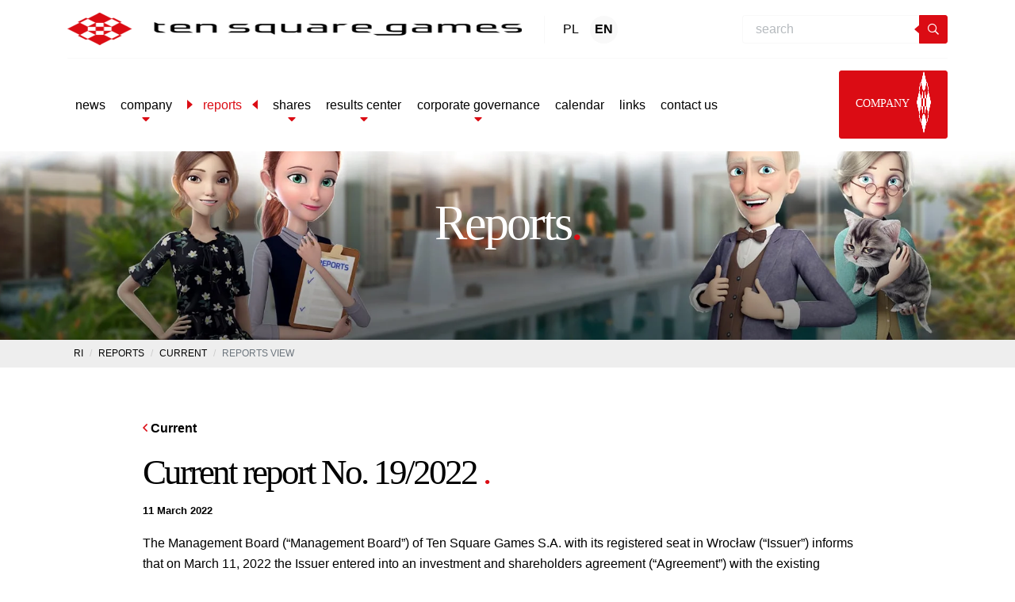

--- FILE ---
content_type: text/html; charset=UTF-8
request_url: https://tensquaregames.com/report/current-report-no-19-2022/
body_size: 23226
content:
<!DOCTYPE html><html lang="en-US"><head><script data-no-optimize="1">var litespeed_docref=sessionStorage.getItem("litespeed_docref");litespeed_docref&&(Object.defineProperty(document,"referrer",{get:function(){return litespeed_docref}}),sessionStorage.removeItem("litespeed_docref"));</script> <meta charset="UTF-8"><meta name="viewport" content="width=device-width, initial-scale=1, shrink-to-fit=no"><link rel="apple-touch-icon-precomposed" sizes="57x57" href="https://tensquaregames.com/wp-content/themes/tsg/assets/images/icons/apple-touch-icon-57x57.png" /><link rel="apple-touch-icon-precomposed" sizes="114x114" href="https://tensquaregames.com/wp-content/themes/tsg/assets/images/icons/apple-touch-icon-114x114.png" /><link rel="apple-touch-icon-precomposed" sizes="72x72" href="https://tensquaregames.com/wp-content/themes/tsg/assets/images/icons/apple-touch-icon-72x72.png" /><link rel="apple-touch-icon-precomposed" sizes="144x144" href="https://tensquaregames.com/wp-content/themes/tsg/assets/images/icons/apple-touch-icon-144x144.png" /><link rel="apple-touch-icon-precomposed" sizes="60x60" href="https://tensquaregames.com/wp-content/themes/tsg/assets/images/icons/apple-touch-icon-60x60.png" /><link rel="apple-touch-icon-precomposed" sizes="120x120" href="https://tensquaregames.com/wp-content/themes/tsg/assets/images/icons/apple-touch-icon-120x120.png" /><link rel="apple-touch-icon-precomposed" sizes="76x76" href="https://tensquaregames.com/wp-content/themes/tsg/assets/images/icons/apple-touch-icon-76x76.png" /><link rel="apple-touch-icon-precomposed" sizes="152x152" href="https://tensquaregames.com/wp-content/themes/tsg/assets/images/icons/apple-touch-icon-152x152.png" /><link rel="icon" type="image/png" href="https://tensquaregames.com/wp-content/themes/tsg/assets/images/icons/favicon-196x196.png" sizes="196x196" /><link rel="icon" type="image/png" href="https://tensquaregames.com/wp-content/themes/tsg/assets/images/icons/favicon-96x96.png" sizes="96x96" /><link rel="icon" type="image/png" href="https://tensquaregames.com/wp-content/themes/tsg/assets/images/icons/favicon-32x32.png" sizes="32x32" /><link rel="icon" type="image/png" href="https://tensquaregames.com/wp-content/themes/tsg/assets/images/icons/favicon-16x16.png" sizes="16x16" /><link rel="icon" type="image/png" href="https://tensquaregames.com/wp-content/themes/tsg/assets/images/icons/favicon-128.png" sizes="128x128" /><meta name="application-name" content="&nbsp;" /><meta name="msapplication-TileColor" content="#FFFFFF" /><meta name="msapplication-TileImage" content="https://tensquaregames.com/wp-content/themes/tsg/assets/images/icons/mstile-144x144.png" /><meta name="msapplication-square70x70logo" content="https://tensquaregames.com/wp-content/themes/tsg/assets/images/icons/mstile-70x70.png" /><meta name="msapplication-square150x150logo" content="https://tensquaregames.com/wp-content/themes/tsg/assets/images/icons/mstile-150x150.png" /><meta name="msapplication-wide310x150logo" content="https://tensquaregames.com/wp-content/themes/tsg/assets/images/icons/mstile-310x150.png" /><meta name="msapplication-square310x310logo" content="https://tensquaregames.com/wp-content/themes/tsg/assets/images/icons/mstile-310x310.png" /> <script id="Cookiebot" type="litespeed/javascript" data-src="https://consent.cookiebot.com/uc.js" data-cbid="f80c77b1-4826-49f3-bb30-fa4826f9dfcb" data-blockingmode="auto"></script> <meta name='robots' content='index, follow, max-image-preview:large, max-snippet:-1, max-video-preview:-1' /><style>img:is([sizes="auto" i], [sizes^="auto," i]) { contain-intrinsic-size: 3000px 1500px }</style><link rel="alternate" hreflang="en" href="https://tensquaregames.com/report/current-report-no-19-2022/" /><link rel="alternate" hreflang="x-default" href="https://tensquaregames.com/report/current-report-no-19-2022/" /> <script data-cfasync="false" data-pagespeed-no-defer>var gtm4wp_datalayer_name = "dataLayer";
	var dataLayer = dataLayer || [];</script> <title>Current report No. 19/2022 - Ten Square Games - one of the biggest mobile games development companies in Poland</title><link rel="canonical" href="https://tensquaregames.com/report/current-report-no-19-2022/" /><meta property="og:locale" content="en_US" /><meta property="og:type" content="article" /><meta property="og:title" content="Current report No. 19/2022 - Ten Square Games - one of the biggest mobile games development companies in Poland" /><meta property="og:description" content="The Management Board (&#8220;Management Board&#8221;) of Ten Square Games S.A. with its registered seat in Wrocław (&#8220;Issuer&#8221;) informs that on March 11, 2022 the Issuer entered into an investment and shareholders agreement (&#8220;Agreement&#8221;) with the existing shareholders of Gamesture sp. z o.o. with its registered seat in Poznań (&#8220;Gamesture&#8221;). Pursuant to the Agreement, the Issuer [&hellip;]" /><meta property="og:url" content="https://tensquaregames.com/report/current-report-no-19-2022/" /><meta property="og:site_name" content="Ten Square Games - one of the biggest mobile games development companies in Poland" /><meta name="twitter:card" content="summary_large_image" /><meta name="twitter:label1" content="Est. reading time" /><meta name="twitter:data1" content="1 minute" /> <script type="application/ld+json" class="yoast-schema-graph">{"@context":"https://schema.org","@graph":[{"@type":"WebPage","@id":"https://tensquaregames.com/report/current-report-no-19-2022/","url":"https://tensquaregames.com/report/current-report-no-19-2022/","name":"Current report No. 19/2022 - Ten Square Games - one of the biggest mobile games development companies in Poland","isPartOf":{"@id":"https://tensquaregames.com/#website"},"datePublished":"2022-03-11T16:18:20+00:00","breadcrumb":{"@id":"https://tensquaregames.com/report/current-report-no-19-2022/#breadcrumb"},"inLanguage":"en-US","potentialAction":[{"@type":"ReadAction","target":["https://tensquaregames.com/report/current-report-no-19-2022/"]}]},{"@type":"BreadcrumbList","@id":"https://tensquaregames.com/report/current-report-no-19-2022/#breadcrumb","itemListElement":[{"@type":"ListItem","position":1,"name":"Strona główna","item":"https://tensquaregames.com/"},{"@type":"ListItem","position":2,"name":"Current report No. 19/2022"}]},{"@type":"WebSite","@id":"https://tensquaregames.com/#website","url":"https://tensquaregames.com/","name":"Ten Square Games - one of the biggest mobile games development companies in Poland","description":"","potentialAction":[{"@type":"SearchAction","target":{"@type":"EntryPoint","urlTemplate":"https://tensquaregames.com/?s={search_term_string}"},"query-input":{"@type":"PropertyValueSpecification","valueRequired":true,"valueName":"search_term_string"}}],"inLanguage":"en-US"}]}</script> <link rel='dns-prefetch' href='//static.addtoany.com' /><style id="litespeed-ccss">ol,ul{box-sizing:border-box}:root{--wp--preset--font-size--normal:16px;--wp--preset--font-size--huge:42px}:root{--wp--preset--aspect-ratio--square:1;--wp--preset--aspect-ratio--4-3:4/3;--wp--preset--aspect-ratio--3-4:3/4;--wp--preset--aspect-ratio--3-2:3/2;--wp--preset--aspect-ratio--2-3:2/3;--wp--preset--aspect-ratio--16-9:16/9;--wp--preset--aspect-ratio--9-16:9/16;--wp--preset--color--black:#000;--wp--preset--color--cyan-bluish-gray:#abb8c3;--wp--preset--color--white:#fff;--wp--preset--color--pale-pink:#f78da7;--wp--preset--color--vivid-red:#cf2e2e;--wp--preset--color--luminous-vivid-orange:#ff6900;--wp--preset--color--luminous-vivid-amber:#fcb900;--wp--preset--color--light-green-cyan:#7bdcb5;--wp--preset--color--vivid-green-cyan:#00d084;--wp--preset--color--pale-cyan-blue:#8ed1fc;--wp--preset--color--vivid-cyan-blue:#0693e3;--wp--preset--color--vivid-purple:#9b51e0;--wp--preset--gradient--vivid-cyan-blue-to-vivid-purple:linear-gradient(135deg,rgba(6,147,227,1) 0%,#9b51e0 100%);--wp--preset--gradient--light-green-cyan-to-vivid-green-cyan:linear-gradient(135deg,#7adcb4 0%,#00d082 100%);--wp--preset--gradient--luminous-vivid-amber-to-luminous-vivid-orange:linear-gradient(135deg,rgba(252,185,0,1) 0%,rgba(255,105,0,1) 100%);--wp--preset--gradient--luminous-vivid-orange-to-vivid-red:linear-gradient(135deg,rgba(255,105,0,1) 0%,#cf2e2e 100%);--wp--preset--gradient--very-light-gray-to-cyan-bluish-gray:linear-gradient(135deg,#eee 0%,#a9b8c3 100%);--wp--preset--gradient--cool-to-warm-spectrum:linear-gradient(135deg,#4aeadc 0%,#9778d1 20%,#cf2aba 40%,#ee2c82 60%,#fb6962 80%,#fef84c 100%);--wp--preset--gradient--blush-light-purple:linear-gradient(135deg,#ffceec 0%,#9896f0 100%);--wp--preset--gradient--blush-bordeaux:linear-gradient(135deg,#fecda5 0%,#fe2d2d 50%,#6b003e 100%);--wp--preset--gradient--luminous-dusk:linear-gradient(135deg,#ffcb70 0%,#c751c0 50%,#4158d0 100%);--wp--preset--gradient--pale-ocean:linear-gradient(135deg,#fff5cb 0%,#b6e3d4 50%,#33a7b5 100%);--wp--preset--gradient--electric-grass:linear-gradient(135deg,#caf880 0%,#71ce7e 100%);--wp--preset--gradient--midnight:linear-gradient(135deg,#020381 0%,#2874fc 100%);--wp--preset--font-size--small:13px;--wp--preset--font-size--medium:20px;--wp--preset--font-size--large:36px;--wp--preset--font-size--x-large:42px;--wp--preset--spacing--20:.44rem;--wp--preset--spacing--30:.67rem;--wp--preset--spacing--40:1rem;--wp--preset--spacing--50:1.5rem;--wp--preset--spacing--60:2.25rem;--wp--preset--spacing--70:3.38rem;--wp--preset--spacing--80:5.06rem;--wp--preset--shadow--natural:6px 6px 9px rgba(0,0,0,.2);--wp--preset--shadow--deep:12px 12px 50px rgba(0,0,0,.4);--wp--preset--shadow--sharp:6px 6px 0px rgba(0,0,0,.2);--wp--preset--shadow--outlined:6px 6px 0px -3px rgba(255,255,255,1),6px 6px rgba(0,0,0,1);--wp--preset--shadow--crisp:6px 6px 0px rgba(0,0,0,1)}.far,.fas{-moz-osx-font-smoothing:grayscale;-webkit-font-smoothing:antialiased;display:inline-block;font-style:normal;font-variant:normal;text-rendering:auto;line-height:1}.fa-angle-left:before{content:"\f104"}.fa-caret-down:before{content:"\f0d7"}.fa-caret-right:before{content:"\f0da"}.fa-search:before{content:"\f002"}.far{font-family:"Font Awesome 5 Pro"}.far{font-weight:400}.fas{font-family:"Font Awesome 5 Pro";font-weight:900}:root{--blue:#007bff;--indigo:#6610f2;--purple:#6f42c1;--pink:#e83e8c;--red:#dc3545;--orange:#fd7e14;--yellow:#ffc107;--green:#28a745;--teal:#20c997;--cyan:#17a2b8;--white:#fff;--gray:#6c757d;--gray-dark:#343a40;--primary:#db0c14;--secondary:#262262;--success:#718ac4;--info:#fff;--warning:#ffc107;--danger:#dc3545;--light:#fff;--dark:#000;--breakpoint-xs:0;--breakpoint-sm:576px;--breakpoint-md:768px;--breakpoint-lg:992px;--breakpoint-xl:1200px;--breakpoint-x2:1440px;--font-family-sans-serif:"Exo",-apple-system,BlinkMacSystemFont,"Segoe UI",Roboto,"Helvetica Neue",Arial,sans-serif,"Apple Color Emoji","Segoe UI Emoji","Segoe UI Symbol";--font-family-monospace:SFMono-Regular,Menlo,Monaco,Consolas,"Liberation Mono","Courier New",monospace}*,*:before,*:after{box-sizing:border-box}html{font-family:sans-serif;line-height:1.15;-webkit-text-size-adjust:100%}nav{display:block}body{margin:0;font-family:"Exo",-apple-system,BlinkMacSystemFont,"Segoe UI",Roboto,"Helvetica Neue",Arial,sans-serif,"Apple Color Emoji","Segoe UI Emoji","Segoe UI Symbol";font-size:1rem;font-weight:400;line-height:1.65;color:#000;text-align:left;background-color:#fff}h1,h2{margin-top:0;margin-bottom:.5rem}p{margin-top:0;margin-bottom:1rem}ol,ul{margin-top:0;margin-bottom:1rem}b,strong{font-weight:bolder}small{font-size:80%}a{color:#db0c14;text-decoration:none;background-color:transparent}img{vertical-align:middle;border-style:none}button{border-radius:0}input,button{margin:0;font-family:inherit;font-size:inherit;line-height:inherit}button,input{overflow:visible}button{text-transform:none}button,[type=button],[type=submit]{-webkit-appearance:button}button::-moz-focus-inner,[type=button]::-moz-focus-inner,[type=submit]::-moz-focus-inner{padding:0;border-style:none}::-webkit-file-upload-button{font:inherit;-webkit-appearance:button}h1,h2{margin-bottom:.5rem;font-weight:500;line-height:1.2}h1{font-size:3.5rem}h2{font-size:2.5rem}small{font-size:80%;font-weight:400}.img-fluid{max-width:100%;height:auto}.container{width:100%;padding-right:15px;padding-left:15px;margin-right:auto;margin-left:auto}@media (min-width:576px){.container{max-width:540px}}@media (min-width:768px){.container{max-width:720px}}@media (min-width:992px){.container{max-width:960px}}@media (min-width:1200px){.container{max-width:1140px}}.container-fluid{width:100%;padding-right:15px;padding-left:15px;margin-right:auto;margin-left:auto}@media (min-width:576px){.container{max-width:540px}}@media (min-width:768px){.container{max-width:720px}}@media (min-width:992px){.container{max-width:960px}}@media (min-width:1200px){.container{max-width:1140px}}.row{display:flex;flex-wrap:wrap;margin-right:-15px;margin-left:-15px}.col-12,.col-xl-10{position:relative;width:100%;padding-right:15px;padding-left:15px}.col-12{flex:0 0 100%;max-width:100%}@media (min-width:1200px){.col-xl-10{flex:0 0 83.3333333333%;max-width:83.3333333333%}.offset-xl-1{margin-left:8.3333333333%}}.form-control{display:block;width:100%;height:calc(1.65em + 1.6rem + 2px);padding:.8rem 2.5rem;font-size:1rem;font-weight:400;line-height:1.65;color:#495057;background-color:#fff;background-clip:padding-box;border:1px solid #ced4da;border-radius:0}.form-control::-ms-expand{background-color:transparent;border:0}.form-control:-moz-focusring{color:transparent;text-shadow:0 0 0 #495057}.btn{display:inline-block;font-weight:600;color:#000;text-align:center;vertical-align:middle;background-color:transparent;border:1px solid transparent;padding:.8rem 2.5rem;font-size:1rem;line-height:1.65;border-radius:0}.btn-primary{color:#fff;background-color:#db0c14;border-color:#db0c14}.collapse:not(.show){display:none}.dropdown{position:relative}.dropdown-toggle{white-space:nowrap}.dropdown-toggle:after{display:inline-block;margin-left:.255em;vertical-align:.255em;content:"";border-top:.3em solid;border-right:.3em solid transparent;border-bottom:0;border-left:.3em solid transparent}.dropdown-menu{position:absolute;top:100%;left:0;z-index:1000;display:none;float:left;min-width:10rem;padding:.5rem 0;margin:.125rem 0 0;font-size:1rem;color:#000;text-align:left;list-style:none;background-color:#fff;background-clip:padding-box;border:1px solid rgba(0,0,0,.15);border-radius:0}.dropdown-item{display:block;width:100%;padding:.25rem 1.5rem;clear:both;font-weight:400;color:#212529;text-align:inherit;white-space:nowrap;background-color:transparent;border:0}.input-group{position:relative;display:flex;flex-wrap:wrap;align-items:stretch;width:100%}.input-group>.form-control{position:relative;flex:1 1 0%;min-width:0;margin-bottom:0}.input-group>.form-control:not(:last-child){border-top-right-radius:0;border-bottom-right-radius:0}.input-group-append{display:flex}.input-group-append .btn{position:relative;z-index:2}.input-group-append{margin-left:-1px}.input-group>.input-group-append>.btn{border-top-left-radius:0;border-bottom-left-radius:0}.nav-link{display:block;padding:.5rem 1rem}.navbar{position:relative;display:flex;flex-wrap:wrap;align-items:center;justify-content:space-between;padding:.5rem 1rem}.navbar .container{display:flex;flex-wrap:wrap;align-items:center;justify-content:space-between}.navbar-brand{display:inline-block;padding-top:.29375rem;padding-bottom:.29375rem;margin-right:1rem;font-size:1.25rem;line-height:inherit;white-space:nowrap}.navbar-nav{display:flex;flex-direction:column;padding-left:0;margin-bottom:0;list-style:none}.navbar-nav .nav-link{padding-right:0;padding-left:0}.navbar-nav .dropdown-menu{position:static;float:none}.navbar-text{display:inline-block;padding-top:.5rem;padding-bottom:.5rem}.navbar-collapse{flex-basis:100%;flex-grow:1;align-items:center}.navbar-toggler{padding:.25rem .75rem;font-size:1.25rem;line-height:1;background-color:transparent;border:1px solid transparent;border-radius:0}@media (max-width:991.98px){.navbar-expand-lg>.container{padding-right:0;padding-left:0}}@media (min-width:992px){.navbar-expand-lg{flex-flow:row nowrap;justify-content:flex-start}.navbar-expand-lg .navbar-nav{flex-direction:row}.navbar-expand-lg .navbar-nav .dropdown-menu{position:absolute}.navbar-expand-lg .navbar-nav .nav-link{padding-right:.5rem;padding-left:.5rem}.navbar-expand-lg>.container{flex-wrap:nowrap}.navbar-expand-lg .navbar-collapse{display:flex!important;flex-basis:auto}.navbar-expand-lg .navbar-toggler{display:none}}.breadcrumb{display:flex;flex-wrap:wrap;padding:.75rem 1rem;margin-bottom:1rem;list-style:none;background-color:#e9ecef;border-radius:0}.breadcrumb-item+.breadcrumb-item{padding-left:.5rem}.breadcrumb-item+.breadcrumb-item:before{display:inline-block;padding-right:.5rem;color:#6c757d;content:""}.breadcrumb-item.active{color:#6c757d}.text-primary{color:#db0c14!important}html{height:-webkit-fill-available}body{padding-top:60px}.btn.btn-primary{font-size:1.125rem;font-weight:700;padding:.8rem 2.7rem;color:#fff;text-transform:uppercase;border-radius:3px}.navbar-menu{overflow:visible;z-index:5;background-color:#fff;min-height:60px;position:absolute;top:0;left:0;right:0}.navbar-menu .navbar-brand{z-index:4;font-size:1rem;margin-right:.8rem;padding:0}.navbar-menu .navbar-brand .logo-big{display:none}.navbar-menu .navbar-brand .logo-small{max-height:40px}.navbar-menu .navbar-lang{border-left:1px solid #f9f9f9;padding:0 .8rem;margin-right:auto}.navbar-menu .link-lang{margin:0 3px;color:#000;padding:5px;border-radius:100%;height:35px;width:35px;display:flex;float:left;align-items:center;justify-content:center}.navbar-menu .link-lang.active{font-weight:700;background:#f9f9f9}.navbar-menu .search-form{position:absolute;top:60px;left:0;right:0;padding:10px 15px;background-color:#000;display:none;box-shadow:0px 40px 40px rgba(0,0,0,.2)}.navbar-menu .search-form .form-control{height:36px;padding:.5rem 1rem;border-right:0;position:relative;border-color:#f9f9f9;border-top-left-radius:4px;border-bottom-left-radius:4px}.navbar-menu .search-form .btn-shape{width:36px}.navbar-menu .btn-shape{font-size:.875rem;padding:5px;line-height:1;border-radius:3px;position:relative;z-index:1}.navbar-menu .btn-shape.btn-show-input{width:30px;height:30px;display:flex;align-items:center;justify-content:center}.navbar-menu .btn-shape:before{content:"";position:absolute;top:50%;left:-7px;border-right:7px solid #db0c14;border-top:6px solid transparent;border-bottom:6px solid transparent;transform:translateY(-50%)}.navbar-menu .btn-shape:after{content:"";position:absolute;top:50%;right:-7px;border-left:7px solid #db0c14;border-top:6px solid transparent;border-bottom:6px solid transparent;transform:translateY(-50%) translateX(-10px);opacity:0}.navbar-menu .btn-shape .far{position:relative}.navbar-menu .wrap-btn-mobi{border-right:1px solid #f9f9f9;padding:0 .8rem;margin-right:.8rem}.navbar-menu .navbar-collapse{position:absolute;top:0;left:0;width:100%;height:100vh;background:#252525;opacity:1;display:none;justify-content:flex-start;align-items:center;flex-direction:column;z-index:3;overflow-y:auto;padding-top:60px}.navbar-menu .btn-inv{padding:5px 20px;margin-left:20px;align-self:flex-start;font-family:"Bungee";font-weight:400}.navbar-menu .btn-inv img{max-width:18px;margin-top:-6px;margin-left:6px}.navbar-menu .navbar-nav{display:flex;justify-content:center;align-items:stretch;margin-right:0;margin-left:0;flex-direction:column;width:100%;margin-bottom:30px}.navbar-menu .navbar-nav .nav-item{position:relative}.navbar-menu .navbar-nav .nav-item.active .nav-link>span{position:relative;padding:0 20px}.navbar-menu .navbar-nav .nav-item.active .nav-link>span:first-child:before{content:"";position:absolute;top:50%;left:0;border-left:7px solid #db0c14;border-top:6px solid transparent;border-bottom:6px solid transparent;transform:translateY(-50%)}.navbar-menu .navbar-nav .nav-item.active .nav-link>span:first-child:after{content:"";position:absolute;top:50%;right:0;border-right:7px solid #db0c14;border-top:6px solid transparent;border-bottom:6px solid transparent;transform:translateY(-50%)}.navbar-menu .navbar-nav .nav-item:first-child .nav-link:after{content:"";position:absolute;top:0;left:0;right:0;border-top:1px solid rgba(255,255,255,.1)}.navbar-menu .navbar-nav .nav-link{padding:1.1rem 20px 1.1rem;line-height:1.2;font-size:1.125rem;color:#000;position:relative;font-weight:500;display:flex;flex-direction:column;align-items:center}.navbar-menu .navbar-nav .nav-link:before{content:"";position:absolute;bottom:0;left:0;right:0;border-bottom:1px solid rgba(255,255,255,.1)}.navbar-menu .navbar-nav .nav-link .fas{margin-top:0;margin-bottom:-1rem;color:#db0c14}.navbar-menu .dropdown-menu{border:0;box-shadow:0 0 30px -10px rgba(0,0,0,.2);margin-top:1.1rem}.navbar-menu .dropdown-menu .dropdown-item{padding-left:1rem}.navbar-menu .dropdown-menu .dropdown-item .fas{color:#db0c14;font-size:0}.navbar-menu .dropdown-toggle:after{display:none}.navbar-menu .navbar-toggler{display:flex;color:#fff;z-index:3;border:0;background-color:transparent;flex-direction:column;align-items:flex-start;justify-content:center;position:relative;padding:0}.navbar-menu .navbar-toggler .navbar-line{height:5px;margin:3px 0;display:block;background-color:#252525;width:30px}.navbar-menu .navbar-toggler .navbar-line:nth-child(3){position:relative;width:22px}.navbar-menu .navbar-toggler .navbar-line:nth-child(3):before{content:"";position:absolute;right:-10px;top:0;width:5px;height:5px;background-color:#db0c14;transform:rotateZ(45deg)}@media only screen and (min-width:576px){.navbar-menu .container{padding-left:15px;padding-right:15px}.navbar-menu .navbar-nav{max-width:540px}.navbar-menu .btn-inv{align-self:flex-start;margin-left:2.3rem}.navbar-menu .search-form{position:relative;left:auto;top:auto;display:block!important;background:0 0;padding:0;margin-right:1.4rem;box-shadow:none}.navbar-menu .wrap-btn-mobi{display:none}}@media only screen and (min-width:768px){.navbar-menu .navbar-nav{max-width:720px}.btn.btn-primary{font-size:.875rem}}@media only screen and (min-width:992px){body{padding-top:142px}.navbar-menu{padding-top:1rem;padding-bottom:1rem}.navbar-menu .container{flex-wrap:wrap}.navbar-menu .navbar-collapse{height:auto;width:auto;position:relative;top:auto;left:auto;bottom:auto;right:auto;padding-top:15px;margin-top:15px;border-top:1px solid #f9f9f9;background:0 0;overflow:unset;flex:0 1 100%;margin-left:0;margin-right:0;flex-direction:row;justify-content:space-between;align-items:center}.navbar-menu .navbar-collapse:before{content:none}.navbar-menu .navbar-nav{margin-top:0;margin-left:0;margin-bottom:0;flex-direction:row;max-width:none;padding-top:0;align-items:center;width:auto}.navbar-menu .navbar-nav .nav-link{padding:.5rem;color:#000;border-bottom:0;border-radius:5px;font-size:1rem}.navbar-menu .navbar-nav .nav-link:before,.navbar-menu .navbar-nav .nav-link:after{content:none}.navbar-menu .navbar-nav .nav-item{margin:0 .1rem}.navbar-menu .navbar-nav .nav-item.active .nav-link{color:#db0c14}.navbar-menu .navbar-toggler{display:none}.navbar-menu .navbar-brand{padding-right:10px}.navbar-menu .navbar-brand .logo-small{display:none}.navbar-menu .navbar-brand .logo-big{display:inline;max-height:42px}.navbar-menu .search-form{margin-right:0}.navbar-menu .btn-inv{font-size:.875rem}}@media only screen and (min-width:1440px){.container{max-width:1380px}}@media only screen and (min-width:1720px){.container{max-width:1660px}}body{position:relative}.container-header-nav{margin:0;padding:0;margin-bottom:15rem;position:relative}.container-header-nav .header-box{position:absolute;top:0;left:0;width:100%;height:100%;z-index:2;display:flex;align-items:center;justify-content:center;padding-bottom:5rem;flex-direction:column;flex:0 0 50%;max-width:50%;margin-left:25%}.container-header-nav .header-box h1{text-align:center;font-family:"Bungee";font-size:4.375rem;letter-spacing:-3px;line-height:.9}.container-header-nav .header-box h1.white{color:#fff}.container-header-nav .img-header{display:block;overflow:hidden;position:relative;width:100%}.container-header-nav .img-header:before{display:block;content:"";padding-top:22.39%}.container-header-nav .img-header img{object-fit:cover;height:100%;width:100%;position:absolute;top:0;left:0}.container-header-nav .img-header img.rwd-img{display:none}.container-header-nav.element-0{margin-bottom:0}.container-header-nav.element-0 .header-box{padding-bottom:0}@media only screen and (max-width:1439.98px){.container-header-nav .header-box{padding-bottom:3rem}.container-header-nav .header-box h1{font-size:3.9rem}}@media only screen and (max-width:1199.98px){.container-header-nav .header-box h1{font-size:3.275rem}.container-header-nav .img-header:before{padding-top:28.39%}}@media only screen and (max-width:991.98px){.container-header-nav .header-box{max-width:100%;flex:0 0 100%;margin-left:0}.container-header-nav .header-box h1{font-size:2.875rem}}@media only screen and (max-width:767.98px){.container-header-nav{margin-bottom:3rem}.container-header-nav .img-header{padding-bottom:3rem}.container-header-nav .header-box h1{font-size:2rem}}@media only screen and (max-width:575.98px){.container-header-nav{margin-bottom:2rem;height:calc(100vh - 60px);min-height:-webkit-fill-available}.container-header-nav .img-header{padding-bottom:0;height:calc(100vh - 60px);min-height:-webkit-fill-available}.container-header-nav .img-header:before{padding-top:none}.container-header-nav .img-header img{display:none}.container-header-nav .img-header img.rwd-img{display:block}.container-header-nav .header-box{padding-bottom:0}.container-header-nav .header-box h1{font-size:2rem;letter-spacing:-1px;padding-left:1rem;padding-right:1rem}}.container-breadcrumb{font-size:12px;background:#eee;text-transform:uppercase;margin-bottom:4rem}.container-breadcrumb .breadcrumb{background-color:#eee;padding:.5rem;margin-bottom:0}.container-breadcrumb .breadcrumb .breadcrumb-item+.breadcrumb-item:before{color:#ccc;content:"/"}.center-wrapper{display:flex;flex-direction:column;margin-bottom:4rem}.reports-header a{color:#000;font-weight:600}.reports-header h2{font-size:2.81rem;font-family:"Bungee";margin-top:1rem;letter-spacing:-3px}.reports-header h2 span{color:#db0c14}@media only screen and (max-width:1199.98px){.navbar-menu .dropdown-menu .dropdown-item{font-size:1rem;font-weight:500}.navbar-menu .btn-inv{margin:0}.reports-header h2{font-size:2.2rem;letter-spacing:-2px}}@media only screen and (max-width:767.98px){.reports-header h2{font-size:1.8rem;letter-spacing:-1px;line-height:1}}@media only screen and (max-width:575.98px){.container-breadcrumb{margin-bottom:1rem}.container-breadcrumb .container{padding:0}.reports-header{margin-top:2rem}}.navbar-menu{z-index:6}.container-breadcrumb{font-size:12px;background:#eee;text-transform:uppercase;margin-bottom:4rem}.container-breadcrumb .breadcrumb{background-color:#eee;padding:.5rem;margin-bottom:0}.container-breadcrumb .breadcrumb .breadcrumb-item+.breadcrumb-item:before{color:#ccc;content:"/"}@media only screen and (max-width:991.98px){.container-header-nav{margin-bottom:6rem}}@media only screen and (max-width:575.98px){.container-breadcrumb{margin-bottom:1rem}.container-breadcrumb .container{padding:0}}.navbar-menu .navbar-nav .nav-link{text-transform:lowercase}</style><link rel="preload" data-asynced="1" data-optimized="2" as="style" onload="this.onload=null;this.rel='stylesheet'" href="https://tensquaregames.com/wp-content/litespeed/css/b97df00c71eff8a632c9aef842d6e9c0.css?ver=7c568" /><script data-optimized="1" type="litespeed/javascript" data-src="https://tensquaregames.com/wp-content/plugins/litespeed-cache/assets/js/css_async.min.js"></script> <style id='classic-theme-styles-inline-css' type='text/css'>/*! This file is auto-generated */
.wp-block-button__link{color:#fff;background-color:#32373c;border-radius:9999px;box-shadow:none;text-decoration:none;padding:calc(.667em + 2px) calc(1.333em + 2px);font-size:1.125em}.wp-block-file__button{background:#32373c;color:#fff;text-decoration:none}</style><style id='global-styles-inline-css' type='text/css'>:root{--wp--preset--aspect-ratio--square: 1;--wp--preset--aspect-ratio--4-3: 4/3;--wp--preset--aspect-ratio--3-4: 3/4;--wp--preset--aspect-ratio--3-2: 3/2;--wp--preset--aspect-ratio--2-3: 2/3;--wp--preset--aspect-ratio--16-9: 16/9;--wp--preset--aspect-ratio--9-16: 9/16;--wp--preset--color--black: #000000;--wp--preset--color--cyan-bluish-gray: #abb8c3;--wp--preset--color--white: #ffffff;--wp--preset--color--pale-pink: #f78da7;--wp--preset--color--vivid-red: #cf2e2e;--wp--preset--color--luminous-vivid-orange: #ff6900;--wp--preset--color--luminous-vivid-amber: #fcb900;--wp--preset--color--light-green-cyan: #7bdcb5;--wp--preset--color--vivid-green-cyan: #00d084;--wp--preset--color--pale-cyan-blue: #8ed1fc;--wp--preset--color--vivid-cyan-blue: #0693e3;--wp--preset--color--vivid-purple: #9b51e0;--wp--preset--gradient--vivid-cyan-blue-to-vivid-purple: linear-gradient(135deg,rgba(6,147,227,1) 0%,rgb(155,81,224) 100%);--wp--preset--gradient--light-green-cyan-to-vivid-green-cyan: linear-gradient(135deg,rgb(122,220,180) 0%,rgb(0,208,130) 100%);--wp--preset--gradient--luminous-vivid-amber-to-luminous-vivid-orange: linear-gradient(135deg,rgba(252,185,0,1) 0%,rgba(255,105,0,1) 100%);--wp--preset--gradient--luminous-vivid-orange-to-vivid-red: linear-gradient(135deg,rgba(255,105,0,1) 0%,rgb(207,46,46) 100%);--wp--preset--gradient--very-light-gray-to-cyan-bluish-gray: linear-gradient(135deg,rgb(238,238,238) 0%,rgb(169,184,195) 100%);--wp--preset--gradient--cool-to-warm-spectrum: linear-gradient(135deg,rgb(74,234,220) 0%,rgb(151,120,209) 20%,rgb(207,42,186) 40%,rgb(238,44,130) 60%,rgb(251,105,98) 80%,rgb(254,248,76) 100%);--wp--preset--gradient--blush-light-purple: linear-gradient(135deg,rgb(255,206,236) 0%,rgb(152,150,240) 100%);--wp--preset--gradient--blush-bordeaux: linear-gradient(135deg,rgb(254,205,165) 0%,rgb(254,45,45) 50%,rgb(107,0,62) 100%);--wp--preset--gradient--luminous-dusk: linear-gradient(135deg,rgb(255,203,112) 0%,rgb(199,81,192) 50%,rgb(65,88,208) 100%);--wp--preset--gradient--pale-ocean: linear-gradient(135deg,rgb(255,245,203) 0%,rgb(182,227,212) 50%,rgb(51,167,181) 100%);--wp--preset--gradient--electric-grass: linear-gradient(135deg,rgb(202,248,128) 0%,rgb(113,206,126) 100%);--wp--preset--gradient--midnight: linear-gradient(135deg,rgb(2,3,129) 0%,rgb(40,116,252) 100%);--wp--preset--font-size--small: 13px;--wp--preset--font-size--medium: 20px;--wp--preset--font-size--large: 36px;--wp--preset--font-size--x-large: 42px;--wp--preset--spacing--20: 0.44rem;--wp--preset--spacing--30: 0.67rem;--wp--preset--spacing--40: 1rem;--wp--preset--spacing--50: 1.5rem;--wp--preset--spacing--60: 2.25rem;--wp--preset--spacing--70: 3.38rem;--wp--preset--spacing--80: 5.06rem;--wp--preset--shadow--natural: 6px 6px 9px rgba(0, 0, 0, 0.2);--wp--preset--shadow--deep: 12px 12px 50px rgba(0, 0, 0, 0.4);--wp--preset--shadow--sharp: 6px 6px 0px rgba(0, 0, 0, 0.2);--wp--preset--shadow--outlined: 6px 6px 0px -3px rgba(255, 255, 255, 1), 6px 6px rgba(0, 0, 0, 1);--wp--preset--shadow--crisp: 6px 6px 0px rgba(0, 0, 0, 1);}:where(.is-layout-flex){gap: 0.5em;}:where(.is-layout-grid){gap: 0.5em;}body .is-layout-flex{display: flex;}.is-layout-flex{flex-wrap: wrap;align-items: center;}.is-layout-flex > :is(*, div){margin: 0;}body .is-layout-grid{display: grid;}.is-layout-grid > :is(*, div){margin: 0;}:where(.wp-block-columns.is-layout-flex){gap: 2em;}:where(.wp-block-columns.is-layout-grid){gap: 2em;}:where(.wp-block-post-template.is-layout-flex){gap: 1.25em;}:where(.wp-block-post-template.is-layout-grid){gap: 1.25em;}.has-black-color{color: var(--wp--preset--color--black) !important;}.has-cyan-bluish-gray-color{color: var(--wp--preset--color--cyan-bluish-gray) !important;}.has-white-color{color: var(--wp--preset--color--white) !important;}.has-pale-pink-color{color: var(--wp--preset--color--pale-pink) !important;}.has-vivid-red-color{color: var(--wp--preset--color--vivid-red) !important;}.has-luminous-vivid-orange-color{color: var(--wp--preset--color--luminous-vivid-orange) !important;}.has-luminous-vivid-amber-color{color: var(--wp--preset--color--luminous-vivid-amber) !important;}.has-light-green-cyan-color{color: var(--wp--preset--color--light-green-cyan) !important;}.has-vivid-green-cyan-color{color: var(--wp--preset--color--vivid-green-cyan) !important;}.has-pale-cyan-blue-color{color: var(--wp--preset--color--pale-cyan-blue) !important;}.has-vivid-cyan-blue-color{color: var(--wp--preset--color--vivid-cyan-blue) !important;}.has-vivid-purple-color{color: var(--wp--preset--color--vivid-purple) !important;}.has-black-background-color{background-color: var(--wp--preset--color--black) !important;}.has-cyan-bluish-gray-background-color{background-color: var(--wp--preset--color--cyan-bluish-gray) !important;}.has-white-background-color{background-color: var(--wp--preset--color--white) !important;}.has-pale-pink-background-color{background-color: var(--wp--preset--color--pale-pink) !important;}.has-vivid-red-background-color{background-color: var(--wp--preset--color--vivid-red) !important;}.has-luminous-vivid-orange-background-color{background-color: var(--wp--preset--color--luminous-vivid-orange) !important;}.has-luminous-vivid-amber-background-color{background-color: var(--wp--preset--color--luminous-vivid-amber) !important;}.has-light-green-cyan-background-color{background-color: var(--wp--preset--color--light-green-cyan) !important;}.has-vivid-green-cyan-background-color{background-color: var(--wp--preset--color--vivid-green-cyan) !important;}.has-pale-cyan-blue-background-color{background-color: var(--wp--preset--color--pale-cyan-blue) !important;}.has-vivid-cyan-blue-background-color{background-color: var(--wp--preset--color--vivid-cyan-blue) !important;}.has-vivid-purple-background-color{background-color: var(--wp--preset--color--vivid-purple) !important;}.has-black-border-color{border-color: var(--wp--preset--color--black) !important;}.has-cyan-bluish-gray-border-color{border-color: var(--wp--preset--color--cyan-bluish-gray) !important;}.has-white-border-color{border-color: var(--wp--preset--color--white) !important;}.has-pale-pink-border-color{border-color: var(--wp--preset--color--pale-pink) !important;}.has-vivid-red-border-color{border-color: var(--wp--preset--color--vivid-red) !important;}.has-luminous-vivid-orange-border-color{border-color: var(--wp--preset--color--luminous-vivid-orange) !important;}.has-luminous-vivid-amber-border-color{border-color: var(--wp--preset--color--luminous-vivid-amber) !important;}.has-light-green-cyan-border-color{border-color: var(--wp--preset--color--light-green-cyan) !important;}.has-vivid-green-cyan-border-color{border-color: var(--wp--preset--color--vivid-green-cyan) !important;}.has-pale-cyan-blue-border-color{border-color: var(--wp--preset--color--pale-cyan-blue) !important;}.has-vivid-cyan-blue-border-color{border-color: var(--wp--preset--color--vivid-cyan-blue) !important;}.has-vivid-purple-border-color{border-color: var(--wp--preset--color--vivid-purple) !important;}.has-vivid-cyan-blue-to-vivid-purple-gradient-background{background: var(--wp--preset--gradient--vivid-cyan-blue-to-vivid-purple) !important;}.has-light-green-cyan-to-vivid-green-cyan-gradient-background{background: var(--wp--preset--gradient--light-green-cyan-to-vivid-green-cyan) !important;}.has-luminous-vivid-amber-to-luminous-vivid-orange-gradient-background{background: var(--wp--preset--gradient--luminous-vivid-amber-to-luminous-vivid-orange) !important;}.has-luminous-vivid-orange-to-vivid-red-gradient-background{background: var(--wp--preset--gradient--luminous-vivid-orange-to-vivid-red) !important;}.has-very-light-gray-to-cyan-bluish-gray-gradient-background{background: var(--wp--preset--gradient--very-light-gray-to-cyan-bluish-gray) !important;}.has-cool-to-warm-spectrum-gradient-background{background: var(--wp--preset--gradient--cool-to-warm-spectrum) !important;}.has-blush-light-purple-gradient-background{background: var(--wp--preset--gradient--blush-light-purple) !important;}.has-blush-bordeaux-gradient-background{background: var(--wp--preset--gradient--blush-bordeaux) !important;}.has-luminous-dusk-gradient-background{background: var(--wp--preset--gradient--luminous-dusk) !important;}.has-pale-ocean-gradient-background{background: var(--wp--preset--gradient--pale-ocean) !important;}.has-electric-grass-gradient-background{background: var(--wp--preset--gradient--electric-grass) !important;}.has-midnight-gradient-background{background: var(--wp--preset--gradient--midnight) !important;}.has-small-font-size{font-size: var(--wp--preset--font-size--small) !important;}.has-medium-font-size{font-size: var(--wp--preset--font-size--medium) !important;}.has-large-font-size{font-size: var(--wp--preset--font-size--large) !important;}.has-x-large-font-size{font-size: var(--wp--preset--font-size--x-large) !important;}
:where(.wp-block-post-template.is-layout-flex){gap: 1.25em;}:where(.wp-block-post-template.is-layout-grid){gap: 1.25em;}
:where(.wp-block-columns.is-layout-flex){gap: 2em;}:where(.wp-block-columns.is-layout-grid){gap: 2em;}
:root :where(.wp-block-pullquote){font-size: 1.5em;line-height: 1.6;}</style><style id='addtoany-inline-css' type='text/css'>.addtoany_list { text-align:center; }</style> <script type="litespeed/javascript" data-src="https://tensquaregames.com/wp-includes/js/jquery/jquery.min.js" id="jquery-core-js"></script> <script id="addtoany-core-js-before" type="litespeed/javascript">window.a2a_config=window.a2a_config||{};a2a_config.callbacks=[];a2a_config.overlays=[];a2a_config.templates={}</script> <script type="text/javascript" defer src="https://static.addtoany.com/menu/page.js" id="addtoany-core-js"></script> <link rel="https://api.w.org/" href="https://tensquaregames.com/wp-json/" /><link rel="EditURI" type="application/rsd+xml" title="RSD" href="https://tensquaregames.com/xmlrpc.php?rsd" /><meta name="generator" content="WordPress 6.8.3" /><link rel='shortlink' href='https://tensquaregames.com/?p=10816' /><link rel="alternate" title="oEmbed (JSON)" type="application/json+oembed" href="https://tensquaregames.com/wp-json/oembed/1.0/embed?url=https%3A%2F%2Ftensquaregames.com%2Freport%2Fcurrent-report-no-19-2022%2F" /><link rel="alternate" title="oEmbed (XML)" type="text/xml+oembed" href="https://tensquaregames.com/wp-json/oembed/1.0/embed?url=https%3A%2F%2Ftensquaregames.com%2Freport%2Fcurrent-report-no-19-2022%2F&#038;format=xml" /><meta name="generator" content="WPML ver:4.8.4 stt:1,40;" /> <script data-cfasync="false" data-pagespeed-no-defer type="text/javascript">var dataLayer_content = {"pagePostType":"report","pagePostType2":"single-report","pagePostAuthor":"Ten Square Games"};
	dataLayer.push( dataLayer_content );</script> <script data-cfasync="false" data-pagespeed-no-defer type="text/javascript">(function(w,d,s,l,i){w[l]=w[l]||[];w[l].push({'gtm.start':
new Date().getTime(),event:'gtm.js'});var f=d.getElementsByTagName(s)[0],
j=d.createElement(s),dl=l!='dataLayer'?'&l='+l:'';j.async=true;j.src=
'//www.googletagmanager.com/gtm.js?id='+i+dl;f.parentNode.insertBefore(j,f);
})(window,document,'script','dataLayer','GTM-NHZXNF8');</script> <style type="text/css" id="wp-custom-css">.navbar-menu .navbar-nav .nav-link{text-transform:lowercase;}
.center-item .wp-block-image{margin-bottom:0;}
.wp-block-image.img-fluid img{height:auto;max-width:100%;}
.center-wrapper .center-item .wp-block-group.images-wrapper{display:block;align-items:inherit;justify-content:inherit;margin-bottom:0;}
.center-wrapper .center-item .wp-block-group.images-wrapper .wp-block-group__inner-container{display:flex;align-items:flex-start;justify-content:center;margin-bottom:3rem;}
.chartjs-render-monitor{margin-bottom:3rem;}
.wp-block-image.h-auto > img{height:auto;}
@media (max-width:767px){
	.center-wrapper .center-item .wp-block-group.images-wrapper .wp-block-group__inner-container{display:block;margin-bottom:0;}
	.center-wrapper .center-item .wp-block-group.images-wrapper .wp-block-group__inner-container > *{margin-bottom:3rem;}
	.center-wrapper .center-item .wp-block-group.images-wrapper .wp-block-group__inner-container .wp-block-image img{margin-bottom:0;}
}
/* THE Cityboard CSS */
.swiper-career .swiper-pagination {
	bottom: 0 !important;
}
.swiper-career {
	padding-bottom: 20px;
}

#selected-posts::before {
	display: none;
}

.slider-yt .embed-responsive {
	max-width: 100%;
	margin: 0 !important;
	width: 100% !important;
}

.slider-yt {
	padding-bottom: 20px; 
	position: relative;
	overflow: hidden;
	padding-left: 40px;
	padding-right: 40px;

}

.slider-yt .swiper-wrapper {
	position: relative;
	padding-bottom: 20px;

}

.slider-yt .swiper-button-next-yt, .slider-yt .swiper-button-prev-yt {
	position: absolute;
	top: 40%;
	right: 0;
	z-index: 999;
	font-size: 30px;
	transform: translateY(-50%);
	line-height: 1;
	padding: 10px 20px 10px 10px;
	background: none;
	cursor: pointer
}

.slider-yt .swiper-button-prev-yt {
	left: 0;
	right: auto;
}

.add-space-on-top {
	margin-top: 80px;
}

body.page-template-page-contest .navbar-menu .navbar-collapse.menu-show {
	background-color: #03170C;
}


#results .slider-content img {
	max-height: 60vh;
	object-fit: contain;
	max-width: 90%;
}

#results .swiper-wrapper {
	align-items: center;
}
 
.navbar .emaillist {
	display: none !important;
}

html:lang(pl-PL) .es_subscription_message  .en {
  display: none;
}

html:lang(en-US) .es_subscription_message  .pl {
  display: none;
}


.policy {
	max-width: 1000px;
	display: block;
	margin: 0 auto;
}
.policy h2 {
	font-size: 30px;
	margin-top: 30px;
	margin-bottom: 10px;
	text-align: center;
	width: 100%;
}

.embed-responsive {
	background: #f9f9f9;
	position: relative;
}

.embed-responsive .cookieconsent-optout-marketing {
	position: absolute;
	top: 50%;
	left: 50%;
	width: 100%;
	transform: translateX(-50%) translateY(-50%);
	text-align: center;
	max-width: 460px;
}

.embed-responsive .cookieconsent-optout-marketing a {
	display: block;
 font-weight: 500;
}

.embed-responsive .cookieconsent-optout-marketing::before {
	background-image: url("data:image/svg+xml,%3Csvg xmlns='http://www.w3.org/2000/svg' height='48' viewBox='0 -960 960 960' width='48'%3E%3Cpath d='m40-120 440-760 440 760H40Zm104-60h672L480-760 144-180Zm340.175-57q12.825 0 21.325-8.675 8.5-8.676 8.5-21.5 0-12.825-8.675-21.325-8.676-8.5-21.5-8.5-12.825 0-21.325 8.675-8.5 8.676-8.5 21.5 0 12.825 8.675 21.325 8.676 8.5 21.5 8.5ZM454-348h60v-224h-60v224Zm26-122Z'/%3E%3C/svg%3E");
	content: "";
	height: 50px;
	display: block;
	background-image: contain;
	background-repeat: no-repeat;
	background-position: center;
	width: 100%;
	margin-bottom: 10px;
}

@media only screen and (max-width: 575.98px) {
	.row-tiles .col-tile-item .cti-right .swiper-slide::before {
	padding-top: 0;
}
}

.emaillist {
	background: #eee;
	padding: 30px 40px;
	width: 100%;
	max-width: 1080px;
	margin: 0 auto;
	margin-bottom: 50px;
	border-radius: 5px;
}


.emaillist .es-list div {
	display: inline-block;
	margin-right:15px;

}

.emaillist .es-list div span {
	border: 1px solid rgb(143 143 143);
	padding: 5px 10px;
	border-radius: 5px;
	font-weight: 500;
	transition: .3s;
}

.emaillist .es-list div input {
	display: none;
}

.emaillist .es-list div input:checked + span, .emaillist .es-list div span:hover {
	background: rgb(143 143 143);
	color: white;
	cursor: pointer;
}

.emaillist .es-email  {
	background: white !important;
	width: 400px !important;
}

.emaillist input[type=submit] {
	background: #db0c14 !important;
	border-radius: 3px !important;
	font-weight: 500
}

.es-field-label {
	line-height: 1.3;
}
.emaillist font[size="1"] {
	font-size: 12px;
}

.es_subscription_message {
	text-align: center !important;
}

.es_subscription_message.success {
	color: black !important;
}

.content-block {
	font-size: 18px !important;
	text-align: center;
	margin: 0 auto 5vw;
	max-width: 1100px;
}


.wrapper-carbon {
	justify-content: space-evenly;
	gap: 30px;
}
.wrapper-carbon .box-carbon {
	margin: 0 !important;
}

#partners {
	display: block !important;
	margin-top: 70px;
	margin-bottom: 70px;
}
#partners h2 {
	margin-bottom: 40px;
}

#partners .partners-list {
	display: flex;
	gap: 50px;
}


#partners .partners-list .partner {
	width: calc(100% / 3);
	    border: 1px solid #DEDEDE;
	padding: 20px;
}

#partners .partners-list .partner strong {
	text-align: center;
	display: block;
	margin-top: 10px;
	margin-bottom: 10px;
	font-size: 18px;
}

#partners .partners-list .partner img {
	width: 100%;
	height: auto;
	aspect-ratio: 2/1;
	object-fit: contain;
}
@media only screen and (max-width: 1000px) {
	#partners .partners-list {
		flex-wrap: wrap;
	}
	
	#partners .partners-list .partner {
		width: 100%;
	}
}
.container-calendar-header .table tbody td .event:nth-of-type(2) {
  left: 3rem;
}
.container-calendar-header .table tbody td .event:nth-of-type(3) {
  left: 5rem;
}
@media only screen and (max-width: 1199.98px) {
	.container-calendar-header .table tbody td .event:nth-of-type(2) {
  left: 39px;
}
.container-calendar-header .table tbody td .event:nth-of-type(3) {
  left: 69px;;
}
}
	@media only screen and (max-width: 767.98px) {
	.container-calendar-header .table tbody td .event:nth-of-type(2) {
		left: 5px;
    bottom: 25px;
}
		.container-calendar-header .table tbody td .event:nth-of-type(3) {
		left: 5px;
    bottom: 45px;
}
}
.typewrite { border-right: .05em solid; animation: caret 1s steps(1) infinite; }
@keyframes caret { 50% { border-color: transparent; } }</style> <script type="text/plain" data-cookieconsent="statistics">(function(i,s,o,g,r,a,m){i['GoogleAnalyticsObject']=r;i[r]=i[r]||function(){
	(i[r].q=i[r].q||[]).push(arguments)},i[r].l=1*new Date();a=s.createElement(o),
	m=s.getElementsByTagName(o)[0];a.async=1;a.src=g;m.parentNode.insertBefore(a,m)
	})(window,document,'script','https://www.google-analytics.com/analytics.js','ga');

	ga('create', 'UA-27037834-1', 'auto');
	ga('send', 'pageview');</script> 
 <script type="text/plain" data-cookieconsent="marketing">!function(f,b,e,v,n,t,s)
	{if(f.fbq)return;n=f.fbq=function(){n.callMethod?
	n.callMethod.apply(n,arguments):n.queue.push(arguments)};
	if(!f._fbq)f._fbq=n;n.push=n;n.loaded=!0;n.version='2.0';
	n.queue=[];t=b.createElement(e);t.async=!0;
	t.src=v;s=b.getElementsByTagName(e)[0];
	s.parentNode.insertBefore(t,s)}(window, document,'script',
	'https://connect.facebook.net/en_US/fbevents.js');
	fbq('init', '209999867573614');
	fbq('track', 'PageView');</script> <noscript><img height="1" width="1" style="display:none"
src="https://www.facebook.com/tr?id=209999867573614&ev=PageView&noscript=1"
/></noscript>
 <script type="text/plain" data-cookieconsent="marketing,statistics,preferences">_linkedin_partner_id = "2863946";
	window._linkedin_data_partner_ids = window._linkedin_data_partner_ids || [];
	window._linkedin_data_partner_ids.push(_linkedin_partner_id);</script><script type="text/plain" data-cookieconsent="marketing,statistics,preferences">(function(){var s = document.getElementsByTagName("script")[0];
	var b = document.createElement("script");
	b.type = "text/javascript";b.async = true;
	b.src = "https://snap.licdn.com/li.lms-analytics/insight.min.js";
	s.parentNode.insertBefore(b, s);})();</script> <noscript>
<img height="1" width="1" style="display:none;" alt="" src="https://px.ads.linkedin.com/collect/?pid=2863946&fmt=gif" />
</noscript></head><body data-spy="scroll" data-target="#navbar-sub" data-offset="120" class="wp-singular report-template-default single single-report postid-10816 wp-theme-tsg"><nav class="navbar navbar-expand-lg navbar-menu sps sps--abv" data-sps-offset="200"><div class="container">
<a class="navbar-brand" href="https://tensquaregames.com">
<img data-lazyloaded="1" src="[data-uri]" width="578" height="84" data-src="https://tensquaregames.com/wp-content/themes/tsg/assets/images/logo-42.png" alt="" class="img-fluid logo-big" loading="lazy">
<img data-lazyloaded="1" src="[data-uri]" width="80" height="80" data-src="https://tensquaregames.com/wp-content/themes/tsg/assets/images/logo-small.png" alt="" class="img-fluid logo-small" loading="lazy"></a><div class="navbar-text navbar-lang">
<a href="https://tensquaregames.com/pl/" class="link-lang">PL</a>
<a href="https://tensquaregames.com/report/current-report-no-19-2022/" class="link-lang active">EN</a></div><form action="https://tensquaregames.com/" class="search-form"><div class="input-group">
<input type="text" name="s" class="form-control" value="" placeholder="search"><div class="input-group-append">
<button class="btn btn-primary btn-shape" type="submit"><span class="far fa-search"></span></button></div></div></form><div class="navbar-text wrap-btn-mobi">
<button class="btn btn-primary btn-shape btn-show-input" type="button"><span class="far fa-search"></span></button></div><div class="collapse navbar-collapse"><ul class="navbar-nav"><li class="nav-item">
<a class="nav-link" href="https://tensquaregames.com/category/investor-news/" title="News"><span>News</span></a></li><li class="nav-item  dropdown">
<a class="nav-link dropdown-toggle" href="#" title="Company" id="navbarDropdown" role="button" data-toggle="dropdown" aria-haspopup="true" aria-expanded="false">
<span>Company</span>
<span class="fas fa-caret-down"></span>
</a><div class="dropdown-menu" aria-labelledby="navbarDropdown">
<a class="dropdown-item" href="https://tensquaregames.com/investors/company/company-profile/"><span class="fas fa-caret-right"></span> company profile</a>
<a class="dropdown-item" href="https://tensquaregames.com/investors/company/management-board/"><span class="fas fa-caret-right"></span> management board</a>
<a class="dropdown-item" href="https://tensquaregames.com/investors/company/supervisory-board/"><span class="fas fa-caret-right"></span> supervisory board</a>
<a class="dropdown-item" href="https://tensquaregames.com/investors/company/strategy/"><span class="fas fa-caret-right"></span> strategy</a>
<a class="dropdown-item" href="https://tensquaregames.com/investors/company/market-enviroment/"><span class="fas fa-caret-right"></span> market enviroment</a>
<a class="dropdown-item" href="https://tensquaregames.com/investors/company/history/"><span class="fas fa-caret-right"></span> history</a>
<a class="dropdown-item" href="https://tensquaregames.com/investors/company/group-structure/"><span class="fas fa-caret-right"></span> ten square games</a>
<a class="dropdown-item" href="https://tensquaregames.com/investors/company/auditors/"><span class="fas fa-caret-right"></span> auditors</a></div></li><li class="nav-item  active">
<a class="nav-link" href="https://tensquaregames.com/report-category/reports/" title="reports"><span>reports</span></a></li><li class="nav-item  dropdown">
<a class="nav-link dropdown-toggle" href="#" title="shares" id="navbarDropdown" role="button" data-toggle="dropdown" aria-haspopup="true" aria-expanded="false">
<span>shares</span>
<span class="fas fa-caret-down"></span>
</a><div class="dropdown-menu" aria-labelledby="navbarDropdown">
<a class="dropdown-item" href="https://tensquaregames.com/investors/shares/shares-gpw/"><span class="fas fa-caret-right"></span> shares on WSE</a>
<a class="dropdown-item" href="https://tensquaregames.com/investors/shares/stockholders/"><span class="fas fa-caret-right"></span> stockholders</a>
<a class="dropdown-item" href="https://tensquaregames.com/investors/shares/dividend-policy/"><span class="fas fa-caret-right"></span> dividend policy</a>
<a class="dropdown-item" href="https://tensquaregames.com/investors/shares/brokers/"><span class="fas fa-caret-right"></span> brokers</a></div></li><li class="nav-item  dropdown">
<a class="nav-link dropdown-toggle" href="#" title="results center" id="navbarDropdown" role="button" data-toggle="dropdown" aria-haspopup="true" aria-expanded="false">
<span>results center</span>
<span class="fas fa-caret-down"></span>
</a><div class="dropdown-menu" aria-labelledby="navbarDropdown">
<a class="dropdown-item" href="https://tensquaregames.com/investors/results-center/financial-data/"><span class="fas fa-caret-right"></span> financial data</a>
<a class="dropdown-item" href="https://tensquaregames.com/investors/results-center/presentations/"><span class="fas fa-caret-right"></span> presentations</a>
<a class="dropdown-item" href="https://tensquaregames.com/investors/results-center/video/"><span class="fas fa-caret-right"></span> video</a>
<a class="dropdown-item" href="https://tensquaregames.com/investors/results-center/ipo/"><span class="fas fa-caret-right"></span> IPO</a></div></li><li class="nav-item  dropdown">
<a class="nav-link dropdown-toggle" href="#" title="corporate governance" id="navbarDropdown" role="button" data-toggle="dropdown" aria-haspopup="true" aria-expanded="false">
<span>corporate governance</span>
<span class="fas fa-caret-down"></span>
</a><div class="dropdown-menu" aria-labelledby="navbarDropdown">
<a class="dropdown-item" href="https://tensquaregames.com/investors/corporate-governance/corporate-documents/"><span class="fas fa-caret-right"></span> corporate documents</a>
<a class="dropdown-item" href="https://tensquaregames.com/investors/corporate-governance/good-practices/"><span class="fas fa-caret-right"></span> good practices</a>
<a class="dropdown-item" href="https://tensquaregames.com/investors/shaft-of-the-meetings/"><span class="fas fa-caret-right"></span> general shareholder meetings</a>
<a class="dropdown-item" href="https://tensquaregames.com/investors/corporate-governance/transactions-with-related-entities/"><span class="fas fa-caret-right"></span> transactions with related entities</a>
<a class="dropdown-item" href="https://tensquaregames.com/investors/corporate-governance/remuneration-policy/"><span class="fas fa-caret-right"></span> remuneration policy</a></div></li><li class="nav-item">
<a class="nav-link" href="https://tensquaregames.com/investors/calendar/" title="calendar"><span>calendar</span></a></li><li class="nav-item">
<a class="nav-link" href="https://tensquaregames.com/investors/links/" title="links"><span>links</span></a></li><li class="nav-item">
<a class="nav-link" href="https://tensquaregames.com/investors/contact/" title="contact us"><span>contact us</span></a></li></ul><div class="textwidget custom-html-widget"><a name="" id="" class="btn btn-primary btn-inv" href="https://tensquaregames.com/" role="button">Company <img data-lazyloaded="1" src="[data-uri]" width="80" height="80" data-src="https://tensquaregames.com/wp-content/themes/tsg/assets/images/loader.png" alt="Company"></a></div></div>
<button class="navbar-toggler" type="button">
<span class="navbar-line"></span>
<span class="navbar-line"></span>
<span class="navbar-line"></span>
</button></div></nav><div class="container-fluid container-header-nav element-0"><div class="img-header">
<img data-lazyloaded="1" src="[data-uri]" width="1920" height="426" data-src="https://tensquaregames.com/wp-content/uploads/2021/02/reports-1.jpg.webp" alt="" loading="lazy">
<img data-lazyloaded="1" src="[data-uri]" width="576" height="1247" data-src="https://tensquaregames.com/wp-content/uploads/2021/03/576x1247_inwestorzy_mobile_reports-1.jpg.webp" alt="" class="rwd-img" loading="lazy"></div><div class="header-box"><h1 class="white">Reports<span class="text-primary">.</span></h1></div></div><nav aria-label="breadcrumb" class="container-fluid container-breadcrumb"><div class="container"><ol class="breadcrumb"><li class="breadcrumb-item">RI</li><li class="breadcrumb-item"  aria-current="page">Reports</li><li class="breadcrumb-item"  aria-current="page">Current</li><li class="breadcrumb-item active"  aria-current="page">Reports view</li></ol></div></nav><div class="container-fluid"><div class="container"><div class="row"><div class="col-12 col-xl-10 offset-xl-1 reports-header">
<a href="https://tensquaregames.com/report-category/current/"><span class="far fa-angle-left text-primary"></span> Current</a><h2>Current report No. 19/2022 <span>.</span></h2></div><div class="col-12 col-xl-10 offset-xl-1 center-wrapper"><p><small><strong>11 March 2022</strong></small></p><p>The Management Board (&#8220;Management Board&#8221;) of Ten Square Games S.A. with its registered seat in Wrocław (&#8220;Issuer&#8221;) informs that on March 11, 2022 the Issuer entered into an investment and shareholders agreement (&#8220;Agreement&#8221;) with the existing shareholders of Gamesture sp. z o.o. with its registered seat in Poznań (&#8220;Gamesture&#8221;). Pursuant to the Agreement, the Issuer acquired a minority interest in the share capital of Gamesture, representing 24.80% of the share capital and conferring the right to 24.80% of the total vote at the shareholders&#8217; meeting of Gamesture, by way of purchase of a portion of the existing shares from one of the existing shareholders and acquisition of new shares in the increased share capital of Gamesture (the &#8220;Transaction&#8221;).<br />
The total amount of the Issuer&#8217;s investment in Gamesture is approximately U.S. $3,500,000. The existing shareholders have granted to the Issuer a call option in the Agreement which allows the Issuer to increase its ownership in Gamesture after three years and after five years from the date of the Transaction, at a price to be determined in accordance with the procedure set forth in the Agreement, up to 100% of the issued and outstanding share capital of Gamesture.<br />
The Agreement provides for a non-compete for the existing shareholders during the period of ownership of the shares in Gamesture.<br />
Gamesture is a company specializing in the RPG genre with a team of 68 people operating from studios in Krakow and Poznan, Poland. The company was founded in 2014 and currently its two main titles are: Questland, set in a fantasy world and featuring a turn-based combat system, and Slash &amp; Roll, based on the PvP (player vs. player) team combat model &#8211; both of which are gaining popularity among role-playing game fans. Two other Gamesture titles are currently in production.</p><div class="addtoany_share_save_container addtoany_content addtoany_content_bottom"><div class="a2a_kit a2a_kit_size_32 addtoany_list" data-a2a-url="https://tensquaregames.com/report/current-report-no-19-2022/" data-a2a-title="Current report No. 19/2022"><a class="a2a_button_facebook" href="https://www.addtoany.com/add_to/facebook?linkurl=https%3A%2F%2Ftensquaregames.com%2Freport%2Fcurrent-report-no-19-2022%2F&amp;linkname=Current%20report%20No.%2019%2F2022" title="Facebook" rel="nofollow noopener" target="_blank"></a><a class="a2a_button_twitter" href="https://www.addtoany.com/add_to/twitter?linkurl=https%3A%2F%2Ftensquaregames.com%2Freport%2Fcurrent-report-no-19-2022%2F&amp;linkname=Current%20report%20No.%2019%2F2022" title="Twitter" rel="nofollow noopener" target="_blank"></a><a class="a2a_button_google_gmail" href="https://www.addtoany.com/add_to/google_gmail?linkurl=https%3A%2F%2Ftensquaregames.com%2Freport%2Fcurrent-report-no-19-2022%2F&amp;linkname=Current%20report%20No.%2019%2F2022" title="Gmail" rel="nofollow noopener" target="_blank"></a></div></div></div></div></div></div><div class="container-fluid container-banner pt-0"><div class="row row-bottom"><div class="container"><div class="textwidget custom-html-widget"><a target="blank" href="https://www.facebook.com/TenSquareGames" class="social-link"> <span class="fab fa-facebook-square"></span> </a>
<a target="blank" href="https://www.instagram.com/tensquaregames/" class="social-link"><span class="fab fa-instagram"></span></a>
<a target="blank" href="https://www.youtube.com/channel/UCF2FW8pukLDhP98cmktQY1g" class="social-link"><span class="fab fa-youtube"></span></a>
<a target="blank" href="https://www.linkedin.com/company/2554736" class="social-link"><span class="fab fa-linkedin"></span></a>
<a target="blank" href="https://twitter.com/tensquaregames" class="social-link"><svg style="width: 21px;height: 21px;top:-2px;position:relative;" xmlns="http://www.w3.org/2000/svg" viewBox="0 0 512 512"><path d="M389.2 48h70.6L305.6 224.2 487 464H345L233.7 318.6 106.5 464H35.8L200.7 275.5 26.8 48H172.4L272.9 180.9 389.2 48zM364.4 421.8h39.1L151.1 88h-42L364.4 421.8z"/></svg></a></div></div></div></div><footer class="container-fluid"><div class="row row-top"><div class="container"><div class="row justify-content-between"><div class="col-12 col-md-4 col-lg-3">
<img data-lazyloaded="1" src="[data-uri]" width="400" height="58" data-src="https://tensquaregames.com/wp-content/themes/tsg/assets/images/logo-ft-29.png" alt="" class="img-fluid img-footer" loading="lazy"><h5 class="company-name">Ten Square Games S.A.</h5><div class="textwidget custom-html-widget"><p>ul. Traugutta 45, 50-416 Wrocław, Poland</p>
<br><p>District Court for Wrocław-Fabryczna in Wrocław, 6th Commercial Division of the National Court Register</p><p>KRS No.: 0000704863</p><p>REGON: 021744780</p><p>NIP: 8982196752</p><p>Share capital: 647 600 PLN</p></div></div><div class="col-12 col-md-8 col-lg-7 d-none d-md-block"><div class="row"><div class="col-4"><h5 class="footer-header">Company</h5><div class="menu-menu-container"><ul id="menu-menu" class="nav list-angle"><li id="menu-item-715" class="menu-item menu-item-type-post_type menu-item-object-page menu-item-715 nav-item"><a href="https://tensquaregames.com/about-us/" class="nav-link">About us</a></li><li id="menu-item-720" class="menu-item menu-item-type-post_type menu-item-object-page menu-item-720 nav-item"><a href="https://tensquaregames.com/our-games/" class="nav-link">Our games</a></li><li id="menu-item-719" class="menu-item menu-item-type-post_type menu-item-object-page menu-item-719 nav-item"><a href="https://tensquaregames.com/career/" class="nav-link">Career</a></li><li id="menu-item-716" class="menu-item menu-item-type-taxonomy menu-item-object-category menu-item-716 nav-item"><a href="https://tensquaregames.com/category/news-2/" class="nav-link">News</a></li><li id="menu-item-718" class="menu-item menu-item-type-post_type menu-item-object-page menu-item-718 nav-item"><a href="https://tensquaregames.com/contact/" class="nav-link">Contact</a></li></ul></div></div><div class="col-4"><h5 class="footer-header">Investors</h5><div class="menu-investors-container"><ul id="menu-investors" class="nav list-angle"><li id="menu-item-532" class="menu-item menu-item-type-taxonomy menu-item-object-category menu-item-532 nav-item"><a href="https://tensquaregames.com/category/investor-news/" class="nav-link">News</a></li><li id="menu-item-533" class="menu-item menu-item-type-post_type menu-item-object-page menu-item-533 nav-item"><a href="https://tensquaregames.com/investors/company/company-profile-old/" class="nav-link">Company</a></li><li id="menu-item-2608" class="menu-item menu-item-type-post_type menu-item-object-page menu-item-2608 nav-item"><a href="https://tensquaregames.com/investors/shares/shares-gpw/" class="nav-link">Shares</a></li><li id="menu-item-2740" class="menu-item menu-item-type-taxonomy menu-item-object-report_category current-report-ancestor current-menu-parent current-report-parent menu-item-2740 nav-item"><a href="https://tensquaregames.com/report-category/reports/" class="nav-link">Reports</a></li><li id="menu-item-2609" class="menu-item menu-item-type-post_type menu-item-object-page menu-item-2609 nav-item"><a href="https://tensquaregames.com/investors/results-center/financial-data/" class="nav-link">Results center</a></li><li id="menu-item-2734" class="menu-item menu-item-type-post_type menu-item-object-page menu-item-2734 nav-item"><a href="https://tensquaregames.com/investors/corporate-governance/good-practices/" class="nav-link">Corporate governance</a></li><li id="menu-item-2735" class="menu-item menu-item-type-post_type menu-item-object-page menu-item-2735 nav-item"><a href="https://tensquaregames.com/investors/calendar/" class="nav-link">Calendar</a></li><li id="menu-item-2610" class="menu-item menu-item-type-post_type menu-item-object-page menu-item-2610 nav-item"><a href="https://tensquaregames.com/investors/links/" class="nav-link">Links</a></li><li id="menu-item-2611" class="menu-item menu-item-type-post_type menu-item-object-page menu-item-2611 nav-item"><a href="https://tensquaregames.com/investors/contact/" class="nav-link">Contact us</a></li></ul></div></div><div class="col-4"><h5 class="footer-header">Our games</h5><div class="menu-our-games-container"><ul id="menu-our-games" class="nav list-angle"><li id="menu-item-3795" class="menu-item menu-item-type-custom menu-item-object-custom menu-item-3795 nav-item"><a href="https://tensquaregames.com/our-games/#fishing-clash" class="nav-link">Fishing Clash</a></li><li id="menu-item-3796" class="menu-item menu-item-type-custom menu-item-object-custom menu-item-3796 nav-item"><a href="https://tensquaregames.com/our-games/#hunting-clash" class="nav-link">Hunting Clash</a></li><li id="menu-item-20663" class="menu-item menu-item-type-custom menu-item-object-custom menu-item-20663 nav-item"><a href="https://tensquaregames.com/our-games/#woh" class="nav-link">Wings of Heroes</a></li><li id="menu-item-20664" class="menu-item menu-item-type-custom menu-item-object-custom menu-item-20664 nav-item"><a href="https://tensquaregames.com/our-games/#rfs" class="nav-link">Real Flight Simulator</a></li><li id="menu-item-3799" class="menu-item menu-item-type-custom menu-item-object-custom menu-item-3799 nav-item"><a href="https://tensquaregames.com/our-games/#lets-fish" class="nav-link">Let’s Fish</a></li><li id="menu-item-3800" class="menu-item menu-item-type-custom menu-item-object-custom menu-item-3800 nav-item"><a href="https://tensquaregames.com/our-games/#wild-hunt" class="nav-link">Wild Hunt</a></li><li id="menu-item-20665" class="menu-item menu-item-type-custom menu-item-object-custom menu-item-20665 nav-item"><a href="https://tensquaregames.com/our-games/#airline-commander" class="nav-link">Airline Commander</a></li></ul></div></div></div></div></div></div></div><div class="row row-bottom"><div class="container"><div class="textwidget custom-html-widget"><h5 class="copyright">Ten Square Games S.A.<span class="fal fa-copyright px-1"></span>2023</h5></div><div class="menu-footer-container"><ul id="menu-footer" class="nav list-angle"><li id="menu-item-3691" class="menu-item menu-item-type-custom menu-item-object-custom menu-item-3691 nav-item"><a href="https://regulations.tensquaregames.com/terms_of_service_en/" class="nav-link">Terms of Service</a></li><li id="menu-item-19460" class="menu-item menu-item-type-custom menu-item-object-custom menu-item-19460 nav-item"><a href="https://regulations.tensquaregames.com" class="nav-link">Privacy Policy</a></li><li id="menu-item-3693" class="menu-item menu-item-type-custom menu-item-object-custom menu-item-3693 nav-item"><a href="https://regulations.tensquaregames.com/cookie_policy_en/" class="nav-link">Cookie policy</a></li></ul></div></div></div></footer> <script type="speculationrules">{"prefetch":[{"source":"document","where":{"and":[{"href_matches":"\/*"},{"not":{"href_matches":["\/wp-*.php","\/wp-admin\/*","\/wp-content\/uploads\/*","\/wp-content\/*","\/wp-content\/plugins\/*","\/wp-content\/themes\/tsg\/*","\/*\\?(.+)"]}},{"not":{"selector_matches":"a[rel~=\"nofollow\"]"}},{"not":{"selector_matches":".no-prefetch, .no-prefetch a"}}]},"eagerness":"conservative"}]}</script> <noscript><iframe data-lazyloaded="1" src="about:blank" data-litespeed-src="https://www.googletagmanager.com/ns.html?id=GTM-NHZXNF8" height="0" width="0" style="display:none;visibility:hidden" aria-hidden="true"></iframe></noscript>
 <script id="wp-i18n-js-after" type="litespeed/javascript">wp.i18n.setLocaleData({'text direction\u0004ltr':['ltr']})</script> <script id="wp-data-js-after" type="litespeed/javascript">(function(){var userId=0;var storageKey="WP_DATA_USER_"+userId;wp.data.use(wp.data.plugins.persistence,{storageKey:storageKey})})()</script> <script id="wp-api-fetch-js-after" type="litespeed/javascript">wp.apiFetch.use(wp.apiFetch.createRootURLMiddleware("https://tensquaregames.com/wp-json/"));wp.apiFetch.nonceMiddleware=wp.apiFetch.createNonceMiddleware("08b3d380f0");wp.apiFetch.use(wp.apiFetch.nonceMiddleware);wp.apiFetch.use(wp.apiFetch.mediaUploadMiddleware);wp.apiFetch.nonceEndpoint="https://tensquaregames.com/wp-admin/admin-ajax.php?action=rest-nonce"</script> <script id="moment-js-after" type="litespeed/javascript">moment.updateLocale('en_US',{"months":["January","February","March","April","May","June","July","August","September","October","November","December"],"monthsShort":["Jan","Feb","Mar","Apr","May","Jun","Jul","Aug","Sep","Oct","Nov","Dec"],"weekdays":["Sunday","Monday","Tuesday","Wednesday","Thursday","Friday","Saturday"],"weekdaysShort":["Sun","Mon","Tue","Wed","Thu","Fri","Sat"],"week":{"dow":1},"longDateFormat":{"LT":"H:i","LTS":null,"L":null,"LL":"j F Y","LLL":"F j, Y g:i a","LLLL":null}})</script> <script id="wp-date-js-after" type="litespeed/javascript">wp.date.setSettings({"l10n":{"locale":"en_US","months":["January","February","March","April","May","June","July","August","September","October","November","December"],"monthsShort":["Jan","Feb","Mar","Apr","May","Jun","Jul","Aug","Sep","Oct","Nov","Dec"],"weekdays":["Sunday","Monday","Tuesday","Wednesday","Thursday","Friday","Saturday"],"weekdaysShort":["Sun","Mon","Tue","Wed","Thu","Fri","Sat"],"meridiem":{"am":"am","pm":"pm","AM":"AM","PM":"PM"},"relative":{"future":"%s from now","past":"%s ago","s":"a second","ss":"%d seconds","m":"a minute","mm":"%d minutes","h":"an hour","hh":"%d hours","d":"a day","dd":"%d days","M":"a month","MM":"%d months","y":"a year","yy":"%d years"},"startOfWeek":1},"formats":{"time":"H:i","date":"j F Y","datetime":"F j, Y g:i a","datetimeAbbreviated":"M j, Y g:i a"},"timezone":{"offset":1,"offsetFormatted":"1","string":"Europe\/Warsaw","abbr":"CET"}})</script> <script id="wp-preferences-js-after" type="litespeed/javascript">(function(){var serverData=!1;var userId="0";var persistenceLayer=wp.preferencesPersistence.__unstableCreatePersistenceLayer(serverData,userId);var preferencesStore=wp.preferences.store;wp.data.dispatch(preferencesStore).setPersistenceLayer(persistenceLayer)})()</script> <script id="wp-editor-js-after" type="litespeed/javascript">Object.assign(window.wp.editor,window.wp.oldEditor)</script> <script id="embedpress-blocks-editor-js-extra" type="litespeed/javascript">var embedpressGutenbergData={"wistiaLabels":"{\"watch_from_beginning\":\"Watch from the beginning\",\"skip_to_where_you_left_off\":\"Skip to where you left off\",\"you_have_watched_it_before\":\"It looks like you've watched<br \\\/>part of this video before!\"}","wistiaOptions":null,"poweredBy":"1","isProVersion":"","twitchHost":"tensquaregames.com","siteUrl":"https:\/\/tensquaregames.com","activeBlocks":{"google-docs-block":"google-docs-block","document":"document","embedpress":"embedpress","embedpress-pdf":"embedpress-pdf","google-sheets-block":"google-sheets-block","google-slides-block":"google-slides-block","youtube-block":"youtube-block","google-forms-block":"google-forms-block","google-drawings-block":"google-drawings-block","google-maps-block":"google-maps-block","twitch-block":"twitch-block","wistia-block":"wistia-block","vimeo-block":"vimeo-block","embedpress-calendar":"embedpress-calendar"},"documentCta":[!1],"pdfRenderer":"https:\/\/tensquaregames.com\/wp-admin\/admin-ajax.php?action=get_viewer","isProPluginActive":"","ajaxUrl":"https:\/\/tensquaregames.com\/wp-admin\/admin-ajax.php","sourceNonce":"2ed99965c5","canUploadMedia":"","assetsUrl":"https:\/\/tensquaregames.com\/wp-content\/plugins\/embedpress\/assets\/","staticUrl":"https:\/\/tensquaregames.com\/wp-content\/plugins\/embedpress\/static\/","iframeWidth":"","iframeHeight":"","pdfCustomColor":"","brandingLogos":{"youtube":"","vimeo":"","wistia":"","twitch":"","dailymotion":""},"userRoles":[{"value":"administrator","label":"Administrator"},{"value":"editor","label":"Editor"},{"value":"author","label":"Author"},{"value":"contributor","label":"Contributor"},{"value":"subscriber","label":"Subscriber"},{"value":"wpseo_manager","label":"SEO Manager"},{"value":"wpseo_editor","label":"SEO Editor"}],"currentUser":{},"feedbackSubmitted":"","ratingHelpDisabled":"1","wistia_labels":"{\"watch_from_beginning\":\"Watch from the beginning\",\"skip_to_where_you_left_off\":\"Skip to where you left off\",\"you_have_watched_it_before\":\"It looks like you've watched<br \\\/>part of this video before!\"}","wisita_options":null,"embedpress_powered_by":"1","embedpress_pro":"","twitch_host":"tensquaregames.com","site_url":"https:\/\/tensquaregames.com","rest_url":"https:\/\/tensquaregames.com\/wp-json\/","embedpress_rest_url":"https:\/\/tensquaregames.com\/wp-json\/embedpress\/v1\/oembed\/embedpress","active_blocks":{"google-docs-block":"google-docs-block","document":"document","embedpress":"embedpress","embedpress-pdf":"embedpress-pdf","google-sheets-block":"google-sheets-block","google-slides-block":"google-slides-block","youtube-block":"youtube-block","google-forms-block":"google-forms-block","google-drawings-block":"google-drawings-block","google-maps-block":"google-maps-block","twitch-block":"twitch-block","wistia-block":"wistia-block","vimeo-block":"vimeo-block","embedpress-calendar":"embedpress-calendar"},"document_cta":[!1],"pdf_renderer":"https:\/\/tensquaregames.com\/wp-admin\/admin-ajax.php?action=get_viewer","is_pro_plugin_active":"","ajaxurl":"https:\/\/tensquaregames.com\/wp-admin\/admin-ajax.php","source_nonce":"2ed99965c5","can_upload_media":"","permalink_structure":"\/%year%\/%monthnum%\/%day%\/%postname%\/","EMBEDPRESS_URL_ASSETS":"https:\/\/tensquaregames.com\/wp-content\/plugins\/embedpress\/assets\/","iframe_width":"","iframe_height":"","pdf_custom_color":"","youtube_brand_logo_url":"","vimeo_brand_logo_url":"","wistia_brand_logo_url":"","twitch_brand_logo_url":"","dailymotion_brand_logo_url":"","user_roles":[{"value":"administrator","label":"Administrator"},{"value":"editor","label":"Editor"},{"value":"author","label":"Author"},{"value":"contributor","label":"Contributor"},{"value":"subscriber","label":"Subscriber"},{"value":"wpseo_manager","label":"SEO Manager"},{"value":"wpseo_editor","label":"SEO Editor"}],"current_user":{},"is_embedpress_feedback_submited":"","turn_off_rating_help":"1"}</script> <script id="embedpress-analytics-tracker-js-extra" type="litespeed/javascript">var embedpress_analytics={"ajax_url":"https:\/\/tensquaregames.com\/wp-admin\/admin-ajax.php","rest_url":"https:\/\/tensquaregames.com\/wp-json\/embedpress\/v1\/analytics\/","nonce":"08b3d380f0","session_id":"ep-sess-1762116153-iCSZn0Qz","page_url":"https:\/\/tensquaregames.com\/report\/current-report-no-19-2022\/","post_id":"10816","tracking_enabled":"1","original_referrer":"","has_embedded_content":""}</script> <script id="embedpress-front-js-extra" type="litespeed/javascript">var embedpressFrontendData={"ajaxurl":"https:\/\/tensquaregames.com\/wp-admin\/admin-ajax.php","isProPluginActive":"","nonce":"c14d70fc61"}</script> <script id="embedpress-ads-js-extra" type="litespeed/javascript">var embedpressFrontendData={"ajaxurl":"https:\/\/tensquaregames.com\/wp-admin\/admin-ajax.php","isProPluginActive":"","nonce":"c14d70fc61"}</script> <script id="contact-form-7-js-before" type="litespeed/javascript">var wpcf7={"api":{"root":"https:\/\/tensquaregames.com\/wp-json\/","namespace":"contact-form-7\/v1"},"cached":1}</script> <script id="email-subscribers-js-extra" type="litespeed/javascript">var es_data={"messages":{"es_empty_email_notice":"Please enter email address","es_rate_limit_notice":"You need to wait for some time before subscribing again","es_single_optin_success_message":"Successfully Subscribed.","es_email_exists_notice":"Email Address already exists!","es_unexpected_error_notice":"Oops.. Unexpected error occurred.","es_invalid_email_notice":"Invalid email address","es_try_later_notice":"Please try after some time"},"es_ajax_url":"https:\/\/tensquaregames.com\/wp-admin\/admin-ajax.php"}</script> <script type="litespeed/javascript" data-src="https://tensquaregames.com/wp-content/plugins/duracelltomi-google-tag-manager/dist/js/gtm4wp-contact-form-7-tracker.js" id="gtm4wp-contact-form-7-tracker-js"></script> <script type="litespeed/javascript" data-src="https://tensquaregames.com/wp-content/plugins/duracelltomi-google-tag-manager/dist/js/gtm4wp-form-move-tracker.js" id="gtm4wp-form-move-tracker-js"></script> <script id="es_starter_main_js-js-extra" type="litespeed/javascript">var ig_es_starter_main_js_params={"show_opt_in_consent":"yes","session_tracking_enabled":"yes","user_logged_in":"no","consent_opt_in_message":"Subscribe to our email updates as well.","consent_opt_out_message":"No Thanks","conset_after_opt_out_message":"You won't receive further emails from us, thank you!","ajax_url":"https:\/\/tensquaregames.com\/wp-admin\/admin-ajax.php","security":"88373711a3"}</script> <script type="litespeed/javascript" data-src="https://www.google.com/recaptcha/api.js?render=6LfdM-UqAAAAAF_hv1RfsTjlQTWxo4ZvdWbIpVJv&amp;ver=3.0" id="google-recaptcha-js"></script> <script id="wpcf7-recaptcha-js-before" type="litespeed/javascript">var wpcf7_recaptcha={"sitekey":"6LfdM-UqAAAAAF_hv1RfsTjlQTWxo4ZvdWbIpVJv","actions":{"homepage":"homepage","contactform":"contactform"}}</script> <script data-no-optimize="1">window.lazyLoadOptions=Object.assign({},{threshold:300},window.lazyLoadOptions||{});!function(t,e){"object"==typeof exports&&"undefined"!=typeof module?module.exports=e():"function"==typeof define&&define.amd?define(e):(t="undefined"!=typeof globalThis?globalThis:t||self).LazyLoad=e()}(this,function(){"use strict";function e(){return(e=Object.assign||function(t){for(var e=1;e<arguments.length;e++){var n,a=arguments[e];for(n in a)Object.prototype.hasOwnProperty.call(a,n)&&(t[n]=a[n])}return t}).apply(this,arguments)}function o(t){return e({},at,t)}function l(t,e){return t.getAttribute(gt+e)}function c(t){return l(t,vt)}function s(t,e){return function(t,e,n){e=gt+e;null!==n?t.setAttribute(e,n):t.removeAttribute(e)}(t,vt,e)}function i(t){return s(t,null),0}function r(t){return null===c(t)}function u(t){return c(t)===_t}function d(t,e,n,a){t&&(void 0===a?void 0===n?t(e):t(e,n):t(e,n,a))}function f(t,e){et?t.classList.add(e):t.className+=(t.className?" ":"")+e}function _(t,e){et?t.classList.remove(e):t.className=t.className.replace(new RegExp("(^|\\s+)"+e+"(\\s+|$)")," ").replace(/^\s+/,"").replace(/\s+$/,"")}function g(t){return t.llTempImage}function v(t,e){!e||(e=e._observer)&&e.unobserve(t)}function b(t,e){t&&(t.loadingCount+=e)}function p(t,e){t&&(t.toLoadCount=e)}function n(t){for(var e,n=[],a=0;e=t.children[a];a+=1)"SOURCE"===e.tagName&&n.push(e);return n}function h(t,e){(t=t.parentNode)&&"PICTURE"===t.tagName&&n(t).forEach(e)}function a(t,e){n(t).forEach(e)}function m(t){return!!t[lt]}function E(t){return t[lt]}function I(t){return delete t[lt]}function y(e,t){var n;m(e)||(n={},t.forEach(function(t){n[t]=e.getAttribute(t)}),e[lt]=n)}function L(a,t){var o;m(a)&&(o=E(a),t.forEach(function(t){var e,n;e=a,(t=o[n=t])?e.setAttribute(n,t):e.removeAttribute(n)}))}function k(t,e,n){f(t,e.class_loading),s(t,st),n&&(b(n,1),d(e.callback_loading,t,n))}function A(t,e,n){n&&t.setAttribute(e,n)}function O(t,e){A(t,rt,l(t,e.data_sizes)),A(t,it,l(t,e.data_srcset)),A(t,ot,l(t,e.data_src))}function w(t,e,n){var a=l(t,e.data_bg_multi),o=l(t,e.data_bg_multi_hidpi);(a=nt&&o?o:a)&&(t.style.backgroundImage=a,n=n,f(t=t,(e=e).class_applied),s(t,dt),n&&(e.unobserve_completed&&v(t,e),d(e.callback_applied,t,n)))}function x(t,e){!e||0<e.loadingCount||0<e.toLoadCount||d(t.callback_finish,e)}function M(t,e,n){t.addEventListener(e,n),t.llEvLisnrs[e]=n}function N(t){return!!t.llEvLisnrs}function z(t){if(N(t)){var e,n,a=t.llEvLisnrs;for(e in a){var o=a[e];n=e,o=o,t.removeEventListener(n,o)}delete t.llEvLisnrs}}function C(t,e,n){var a;delete t.llTempImage,b(n,-1),(a=n)&&--a.toLoadCount,_(t,e.class_loading),e.unobserve_completed&&v(t,n)}function R(i,r,c){var l=g(i)||i;N(l)||function(t,e,n){N(t)||(t.llEvLisnrs={});var a="VIDEO"===t.tagName?"loadeddata":"load";M(t,a,e),M(t,"error",n)}(l,function(t){var e,n,a,o;n=r,a=c,o=u(e=i),C(e,n,a),f(e,n.class_loaded),s(e,ut),d(n.callback_loaded,e,a),o||x(n,a),z(l)},function(t){var e,n,a,o;n=r,a=c,o=u(e=i),C(e,n,a),f(e,n.class_error),s(e,ft),d(n.callback_error,e,a),o||x(n,a),z(l)})}function T(t,e,n){var a,o,i,r,c;t.llTempImage=document.createElement("IMG"),R(t,e,n),m(c=t)||(c[lt]={backgroundImage:c.style.backgroundImage}),i=n,r=l(a=t,(o=e).data_bg),c=l(a,o.data_bg_hidpi),(r=nt&&c?c:r)&&(a.style.backgroundImage='url("'.concat(r,'")'),g(a).setAttribute(ot,r),k(a,o,i)),w(t,e,n)}function G(t,e,n){var a;R(t,e,n),a=e,e=n,(t=Et[(n=t).tagName])&&(t(n,a),k(n,a,e))}function D(t,e,n){var a;a=t,(-1<It.indexOf(a.tagName)?G:T)(t,e,n)}function S(t,e,n){var a;t.setAttribute("loading","lazy"),R(t,e,n),a=e,(e=Et[(n=t).tagName])&&e(n,a),s(t,_t)}function V(t){t.removeAttribute(ot),t.removeAttribute(it),t.removeAttribute(rt)}function j(t){h(t,function(t){L(t,mt)}),L(t,mt)}function F(t){var e;(e=yt[t.tagName])?e(t):m(e=t)&&(t=E(e),e.style.backgroundImage=t.backgroundImage)}function P(t,e){var n;F(t),n=e,r(e=t)||u(e)||(_(e,n.class_entered),_(e,n.class_exited),_(e,n.class_applied),_(e,n.class_loading),_(e,n.class_loaded),_(e,n.class_error)),i(t),I(t)}function U(t,e,n,a){var o;n.cancel_on_exit&&(c(t)!==st||"IMG"===t.tagName&&(z(t),h(o=t,function(t){V(t)}),V(o),j(t),_(t,n.class_loading),b(a,-1),i(t),d(n.callback_cancel,t,e,a)))}function $(t,e,n,a){var o,i,r=(i=t,0<=bt.indexOf(c(i)));s(t,"entered"),f(t,n.class_entered),_(t,n.class_exited),o=t,i=a,n.unobserve_entered&&v(o,i),d(n.callback_enter,t,e,a),r||D(t,n,a)}function q(t){return t.use_native&&"loading"in HTMLImageElement.prototype}function H(t,o,i){t.forEach(function(t){return(a=t).isIntersecting||0<a.intersectionRatio?$(t.target,t,o,i):(e=t.target,n=t,a=o,t=i,void(r(e)||(f(e,a.class_exited),U(e,n,a,t),d(a.callback_exit,e,n,t))));var e,n,a})}function B(e,n){var t;tt&&!q(e)&&(n._observer=new IntersectionObserver(function(t){H(t,e,n)},{root:(t=e).container===document?null:t.container,rootMargin:t.thresholds||t.threshold+"px"}))}function J(t){return Array.prototype.slice.call(t)}function K(t){return t.container.querySelectorAll(t.elements_selector)}function Q(t){return c(t)===ft}function W(t,e){return e=t||K(e),J(e).filter(r)}function X(e,t){var n;(n=K(e),J(n).filter(Q)).forEach(function(t){_(t,e.class_error),i(t)}),t.update()}function t(t,e){var n,a,t=o(t);this._settings=t,this.loadingCount=0,B(t,this),n=t,a=this,Y&&window.addEventListener("online",function(){X(n,a)}),this.update(e)}var Y="undefined"!=typeof window,Z=Y&&!("onscroll"in window)||"undefined"!=typeof navigator&&/(gle|ing|ro)bot|crawl|spider/i.test(navigator.userAgent),tt=Y&&"IntersectionObserver"in window,et=Y&&"classList"in document.createElement("p"),nt=Y&&1<window.devicePixelRatio,at={elements_selector:".lazy",container:Z||Y?document:null,threshold:300,thresholds:null,data_src:"src",data_srcset:"srcset",data_sizes:"sizes",data_bg:"bg",data_bg_hidpi:"bg-hidpi",data_bg_multi:"bg-multi",data_bg_multi_hidpi:"bg-multi-hidpi",data_poster:"poster",class_applied:"applied",class_loading:"litespeed-loading",class_loaded:"litespeed-loaded",class_error:"error",class_entered:"entered",class_exited:"exited",unobserve_completed:!0,unobserve_entered:!1,cancel_on_exit:!0,callback_enter:null,callback_exit:null,callback_applied:null,callback_loading:null,callback_loaded:null,callback_error:null,callback_finish:null,callback_cancel:null,use_native:!1},ot="src",it="srcset",rt="sizes",ct="poster",lt="llOriginalAttrs",st="loading",ut="loaded",dt="applied",ft="error",_t="native",gt="data-",vt="ll-status",bt=[st,ut,dt,ft],pt=[ot],ht=[ot,ct],mt=[ot,it,rt],Et={IMG:function(t,e){h(t,function(t){y(t,mt),O(t,e)}),y(t,mt),O(t,e)},IFRAME:function(t,e){y(t,pt),A(t,ot,l(t,e.data_src))},VIDEO:function(t,e){a(t,function(t){y(t,pt),A(t,ot,l(t,e.data_src))}),y(t,ht),A(t,ct,l(t,e.data_poster)),A(t,ot,l(t,e.data_src)),t.load()}},It=["IMG","IFRAME","VIDEO"],yt={IMG:j,IFRAME:function(t){L(t,pt)},VIDEO:function(t){a(t,function(t){L(t,pt)}),L(t,ht),t.load()}},Lt=["IMG","IFRAME","VIDEO"];return t.prototype={update:function(t){var e,n,a,o=this._settings,i=W(t,o);{if(p(this,i.length),!Z&&tt)return q(o)?(e=o,n=this,i.forEach(function(t){-1!==Lt.indexOf(t.tagName)&&S(t,e,n)}),void p(n,0)):(t=this._observer,o=i,t.disconnect(),a=t,void o.forEach(function(t){a.observe(t)}));this.loadAll(i)}},destroy:function(){this._observer&&this._observer.disconnect(),K(this._settings).forEach(function(t){I(t)}),delete this._observer,delete this._settings,delete this.loadingCount,delete this.toLoadCount},loadAll:function(t){var e=this,n=this._settings;W(t,n).forEach(function(t){v(t,e),D(t,n,e)})},restoreAll:function(){var e=this._settings;K(e).forEach(function(t){P(t,e)})}},t.load=function(t,e){e=o(e);D(t,e)},t.resetStatus=function(t){i(t)},t}),function(t,e){"use strict";function n(){e.body.classList.add("litespeed_lazyloaded")}function a(){console.log("[LiteSpeed] Start Lazy Load"),o=new LazyLoad(Object.assign({},t.lazyLoadOptions||{},{elements_selector:"[data-lazyloaded]",callback_finish:n})),i=function(){o.update()},t.MutationObserver&&new MutationObserver(i).observe(e.documentElement,{childList:!0,subtree:!0,attributes:!0})}var o,i;t.addEventListener?t.addEventListener("load",a,!1):t.attachEvent("onload",a)}(window,document);</script><script data-no-optimize="1">window.litespeed_ui_events=window.litespeed_ui_events||["mouseover","click","keydown","wheel","touchmove","touchstart"];var urlCreator=window.URL||window.webkitURL;function litespeed_load_delayed_js_force(){console.log("[LiteSpeed] Start Load JS Delayed"),litespeed_ui_events.forEach(e=>{window.removeEventListener(e,litespeed_load_delayed_js_force,{passive:!0})}),document.querySelectorAll("iframe[data-litespeed-src]").forEach(e=>{e.setAttribute("src",e.getAttribute("data-litespeed-src"))}),"loading"==document.readyState?window.addEventListener("DOMContentLoaded",litespeed_load_delayed_js):litespeed_load_delayed_js()}litespeed_ui_events.forEach(e=>{window.addEventListener(e,litespeed_load_delayed_js_force,{passive:!0})});async function litespeed_load_delayed_js(){let t=[];for(var d in document.querySelectorAll('script[type="litespeed/javascript"]').forEach(e=>{t.push(e)}),t)await new Promise(e=>litespeed_load_one(t[d],e));document.dispatchEvent(new Event("DOMContentLiteSpeedLoaded")),window.dispatchEvent(new Event("DOMContentLiteSpeedLoaded"))}function litespeed_load_one(t,e){console.log("[LiteSpeed] Load ",t);var d=document.createElement("script");d.addEventListener("load",e),d.addEventListener("error",e),t.getAttributeNames().forEach(e=>{"type"!=e&&d.setAttribute("data-src"==e?"src":e,t.getAttribute(e))});let a=!(d.type="text/javascript");!d.src&&t.textContent&&(d.src=litespeed_inline2src(t.textContent),a=!0),t.after(d),t.remove(),a&&e()}function litespeed_inline2src(t){try{var d=urlCreator.createObjectURL(new Blob([t.replace(/^(?:<!--)?(.*?)(?:-->)?$/gm,"$1")],{type:"text/javascript"}))}catch(e){d="data:text/javascript;base64,"+btoa(t.replace(/^(?:<!--)?(.*?)(?:-->)?$/gm,"$1"))}return d}</script><script data-no-optimize="1">var litespeed_vary=document.cookie.replace(/(?:(?:^|.*;\s*)_lscache_vary\s*\=\s*([^;]*).*$)|^.*$/,"");litespeed_vary||fetch("/wp-content/plugins/litespeed-cache/guest.vary.php",{method:"POST",cache:"no-cache",redirect:"follow"}).then(e=>e.json()).then(e=>{console.log(e),e.hasOwnProperty("reload")&&"yes"==e.reload&&(sessionStorage.setItem("litespeed_docref",document.referrer),window.location.reload(!0))});</script><script data-optimized="1" type="litespeed/javascript" data-src="https://tensquaregames.com/wp-content/litespeed/js/9372e501a77bd9b132b9e665f943694f.js?ver=7c568"></script></body></html>
<!-- Page optimized by LiteSpeed Cache @2025-11-02 21:42:34 -->

<!-- Page supported by LiteSpeed Cache 7.6.2 on 2025-11-02 21:42:33 -->
<!-- Guest Mode -->
<!-- QUIC.cloud CCSS loaded ✅ /ccss/e50be9f87774309d9b332c483aaf4707.css -->
<!-- QUIC.cloud UCSS bypassed due to generation error ❌ /ucss/f2bf72d37af253b721822542fc268343.css -->